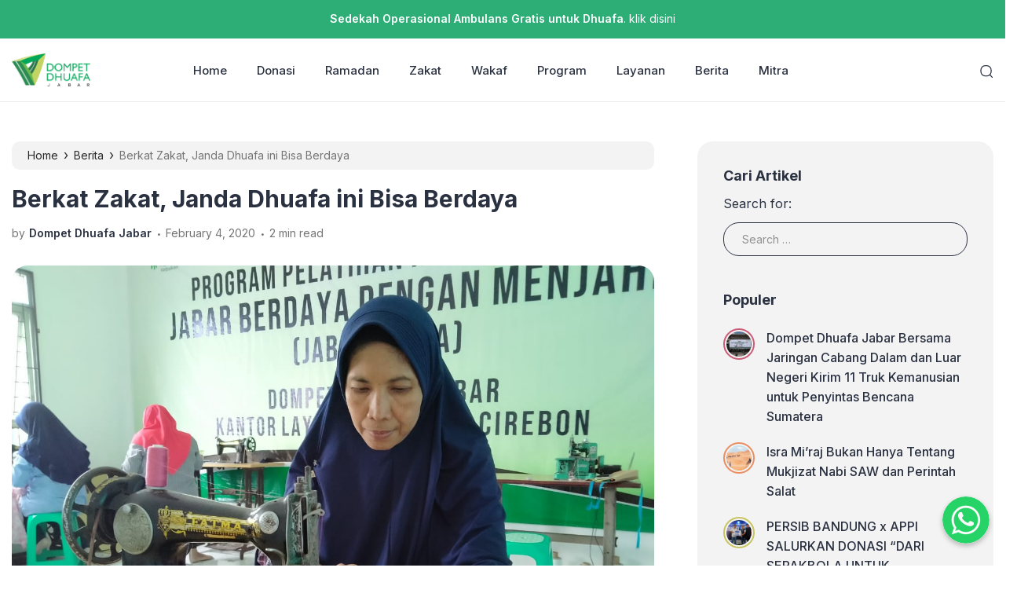

--- FILE ---
content_type: text/html; charset=UTF-8
request_url: https://ddjabar.org/2020/02/04/berkat-zakat-janda-dhuafa-ini-bisa-berdaya/
body_size: 29894
content:
<!doctype html>
<html lang="en-US">
<head>
	<meta charset="UTF-8">
    <meta name="viewport" content="width=device-width, initial-scale=1.0" />
    
        <meta name="theme-color" content="#2cae76" />
	<meta name="msapplication-navbutton-color" content="#2cae76">
	<meta name="apple-mobile-web-app-capable" content="yes">
	<meta name="apple-mobile-web-app-status-bar-style" content="#2cae76">

		<!-- connect to domain of font files -->
	<link rel="preconnect" href="https://fonts.gstatic.com" crossorigin>

	<!-- optionally increase loading priority -->
	<link rel="preload" as="style" href="https://fonts.googleapis.com/css2?family=Inter:wght@300;400;500;600;700&display=swap">

	<!-- async CSS -->
	<link rel="stylesheet" media="print" onload="this.onload=null;this.removeAttribute('media');" href="https://fonts.googleapis.com/css2?family=Inter:wght@300;400;500;600;700&display=swap">

	<!-- no-JS fallback -->
	<noscript>
	    <link rel="stylesheet" href="https://fonts.googleapis.com/css2?family=Inter:wght@300;400;500;600;700&display=swap">
	</noscript>

	<style type="text/css">
	
	
	.eipro-news .widget-area section.widget_eipro_popular_post_widget, .eipro-business .c-prefooter {
		background-image: url(https://ddjabar.org/wp-content/themes/eipro-master/assets/img/bg-footer-2.jpg) !important;
	}

	body .table-of-contents li::before {
		content: url(https://ddjabar.org/wp-content/themes/eipro-master/assets/icon/angle-small-right.png) !important;
	}
	html[data-applied-mode=dark] .table-of-contents li::before {
		content: url(https://ddjabar.org/wp-content/themes/eipro-master/assets/icon/angle-small-right-white.png) !important;
	}

	@media only screen and (min-width: 1171px) {
		.c-trending-wrap {
			background-image: url(https://ddjabar.org/wp-content/themes/eipro-master/assets/img/bg-footer-2.jpg) !important;
		}
	}

	
				
		@media only screen and (max-width: 428px) {

								}

		:root {
		--color-primary: #2cae76 !important;
		--color-secondary_bg: #ffc062 !important;
		--color-secondary_text: #04121f !important;
	}
	body .content-single blockquote p a, .wp-calendar-nav-prev a, .wp-calendar-table td a, .custom-widget section.widget ul li a:hover, footer .copyright a, .tab-bar .bar-active a span, body .widget h5 .lbl-popular a, .single-post .content-single p a, .table-of-contents li a:hover, .content-page p a, html[data-applied-mode=dark] body.single-post .content-single .table-of-contents li:hover a, html[data-applied-mode=dark] body.single-post .content-single .table-of-contents li:hover {
		color: #2cae76 !important;
	}
	body .content-single blockquote {
		border-color: #2cae76 !important;
	}
	body.single-post .content-single .comments-area li a.comment-reply-link, body.single-post .content-single .comments-area li a.comment-reply-link:focus {
		background-color: #2cae76;
	}
	body .show-comments, body form input[type="submit"], .dataTables_wrapper .dataTables_paginate .paginate_button.current, .dataTables_wrapper .dataTables_paginate .paginate_button.current:hover, .popup-mobilemenu-area .m-cta .c-btn, .popup-mobilemenu-area .m-cta .c-btn:hover, .popup-mobilemenu-area .m-cta .c-btn:focus, body form select[name="search_taxonomy"] {
		background-color: #2cae76 !important;
		border-color: #2cae76 !important;
	}

		.main-navigation .nav-right .c-btn, .main-navigation .nav-right .c-btn:hover, .main-navigation .nav-right .c-btn:focus {
		background-color: #2cae76 !important;
		color: #ffffff !important;
	}
	
	
	html[data-applied-mode=dark] .wp-calendar-table td a {
		background-color: #2cae76 !important;
	    color: #ffffff !important;
	    border-radius: 100% !important;
	}
	html[data-applied-mode=dark] .table-of-contents .toc-headline::before {
	    content: url(https://ddjabar.org/wp-content/themes/eipro-master/assets/icon/list-white-update.svg) !important;
	}
	.table-of-contents .toc-headline::before {
		content: url(https://ddjabar.org/wp-content/themes/eipro-master/assets/icon/list.svg) !important;
	}

	@media only screen and (max-width: 428px) {
				.eipro-news .hide-p-sidebar .content.c-fullwidth .c-logo a img, body.eipro-news .c-profile.sidebar .c-logo img, .eipro-business .hide-p-sidebar .content.c-fullwidth .c-logo a img, body.eipro-business .c-profile.sidebar .c-logo img {
			width: calc(180px / 2) !important;
			border-radius: 0;
		}
	}

</style>


	 	
	<meta name='robots' content='index, follow, max-image-preview:large, max-snippet:-1, max-video-preview:-1' />

	<!-- This site is optimized with the Yoast SEO plugin v26.6 - https://yoast.com/wordpress/plugins/seo/ -->
	<title>Berkat Zakat, Janda Dhuafa ini Bisa Berdaya - Dompet Dhuafa Jabar</title>
	<link rel="canonical" href="https://ddjabar.org/2020/02/04/berkat-zakat-janda-dhuafa-ini-bisa-berdaya/" />
	<meta property="og:locale" content="en_US" />
	<meta property="og:type" content="article" />
	<meta property="og:title" content="Berkat Zakat, Janda Dhuafa ini Bisa Berdaya - Dompet Dhuafa Jabar" />
	<meta property="og:description" content="Membesarkan anak seorang diri tanpa kehadiran suami bukanlah perkara mudah. Hal tersebut menjadi tantangan hidup tersendiri bagi seorang wanita. Tak jarang seorang ibu tega menelantarkan anaknya karena sudah tidak kuat dengan beban tersebut. Berbeda halnya dengan Endah (45 Tahun), warga Kelurahan Harjamukti, Kota Cirebon. Hidup selama 20 tahun tanpa suami dan membesarkan seorang anak, tidak [&hellip;]" />
	<meta property="og:url" content="https://ddjabar.org/2020/02/04/berkat-zakat-janda-dhuafa-ini-bisa-berdaya/" />
	<meta property="og:site_name" content="Dompet Dhuafa Jabar" />
	<meta property="article:publisher" content="https://www.facebook.com/ddjabar" />
	<meta property="article:published_time" content="2020-02-04T01:57:34+00:00" />
	<meta property="article:modified_time" content="2020-02-04T01:58:09+00:00" />
	<meta property="og:image" content="https://ddjabar.org/wp-content/uploads/2020/02/WhatsApp-Image-2020-02-01-at-13.24.38.jpeg" />
	<meta property="og:image:width" content="1280" />
	<meta property="og:image:height" content="960" />
	<meta property="og:image:type" content="image/jpeg" />
	<meta name="author" content="Dompet Dhuafa Jabar" />
	<meta name="twitter:card" content="summary_large_image" />
	<meta name="twitter:label1" content="Written by" />
	<meta name="twitter:data1" content="Dompet Dhuafa Jabar" />
	<meta name="twitter:label2" content="Est. reading time" />
	<meta name="twitter:data2" content="1 minute" />
	<script type="application/ld+json" class="yoast-schema-graph">{"@context":"https://schema.org","@graph":[{"@type":"Article","@id":"https://ddjabar.org/2020/02/04/berkat-zakat-janda-dhuafa-ini-bisa-berdaya/#article","isPartOf":{"@id":"https://ddjabar.org/2020/02/04/berkat-zakat-janda-dhuafa-ini-bisa-berdaya/"},"author":{"name":"Dompet Dhuafa Jabar","@id":"https://ddjabar.org/#/schema/person/f7bb942e3bb76867b7fbbcbff1e2193c"},"headline":"Berkat Zakat, Janda Dhuafa ini Bisa Berdaya","datePublished":"2020-02-04T01:57:34+00:00","dateModified":"2020-02-04T01:58:09+00:00","mainEntityOfPage":{"@id":"https://ddjabar.org/2020/02/04/berkat-zakat-janda-dhuafa-ini-bisa-berdaya/"},"wordCount":235,"publisher":{"@id":"https://ddjabar.org/#organization"},"image":{"@id":"https://ddjabar.org/2020/02/04/berkat-zakat-janda-dhuafa-ini-bisa-berdaya/#primaryimage"},"thumbnailUrl":"https://ddjabar.org/wp-content/uploads/2020/02/WhatsApp-Image-2020-02-01-at-13.24.38.jpeg","articleSection":["Berita","Feature","Kisah Penerima Manfaat"],"inLanguage":"en-US"},{"@type":"WebPage","@id":"https://ddjabar.org/2020/02/04/berkat-zakat-janda-dhuafa-ini-bisa-berdaya/","url":"https://ddjabar.org/2020/02/04/berkat-zakat-janda-dhuafa-ini-bisa-berdaya/","name":"Berkat Zakat, Janda Dhuafa ini Bisa Berdaya - Dompet Dhuafa Jabar","isPartOf":{"@id":"https://ddjabar.org/#website"},"primaryImageOfPage":{"@id":"https://ddjabar.org/2020/02/04/berkat-zakat-janda-dhuafa-ini-bisa-berdaya/#primaryimage"},"image":{"@id":"https://ddjabar.org/2020/02/04/berkat-zakat-janda-dhuafa-ini-bisa-berdaya/#primaryimage"},"thumbnailUrl":"https://ddjabar.org/wp-content/uploads/2020/02/WhatsApp-Image-2020-02-01-at-13.24.38.jpeg","datePublished":"2020-02-04T01:57:34+00:00","dateModified":"2020-02-04T01:58:09+00:00","breadcrumb":{"@id":"https://ddjabar.org/2020/02/04/berkat-zakat-janda-dhuafa-ini-bisa-berdaya/#breadcrumb"},"inLanguage":"en-US","potentialAction":[{"@type":"ReadAction","target":["https://ddjabar.org/2020/02/04/berkat-zakat-janda-dhuafa-ini-bisa-berdaya/"]}]},{"@type":"ImageObject","inLanguage":"en-US","@id":"https://ddjabar.org/2020/02/04/berkat-zakat-janda-dhuafa-ini-bisa-berdaya/#primaryimage","url":"https://ddjabar.org/wp-content/uploads/2020/02/WhatsApp-Image-2020-02-01-at-13.24.38.jpeg","contentUrl":"https://ddjabar.org/wp-content/uploads/2020/02/WhatsApp-Image-2020-02-01-at-13.24.38.jpeg","width":1280,"height":960},{"@type":"BreadcrumbList","@id":"https://ddjabar.org/2020/02/04/berkat-zakat-janda-dhuafa-ini-bisa-berdaya/#breadcrumb","itemListElement":[{"@type":"ListItem","position":1,"name":"Home","item":"https://ddjabar.org/"},{"@type":"ListItem","position":2,"name":"Kabar Kemanusiaan","item":"https://ddjabar.org/blog/"},{"@type":"ListItem","position":3,"name":"Berkat Zakat, Janda Dhuafa ini Bisa Berdaya"}]},{"@type":"WebSite","@id":"https://ddjabar.org/#website","url":"https://ddjabar.org/","name":"Dompet Dhuafa Jabar","description":"Lembaga Zakat, Sedekah, dan Wakaf Terpercaya","publisher":{"@id":"https://ddjabar.org/#organization"},"potentialAction":[{"@type":"SearchAction","target":{"@type":"EntryPoint","urlTemplate":"https://ddjabar.org/?s={search_term_string}"},"query-input":{"@type":"PropertyValueSpecification","valueRequired":true,"valueName":"search_term_string"}}],"inLanguage":"en-US"},{"@type":"Organization","@id":"https://ddjabar.org/#organization","name":"Dompet Dhuafa Jabar","url":"https://ddjabar.org/","logo":{"@type":"ImageObject","inLanguage":"en-US","@id":"https://ddjabar.org/#/schema/logo/image/","url":"https://ddjabar.org/wp-content/uploads/2019/09/logo-DD-Jabar-copy.png","contentUrl":"https://ddjabar.org/wp-content/uploads/2019/09/logo-DD-Jabar-copy.png","width":1641,"height":682,"caption":"Dompet Dhuafa Jabar"},"image":{"@id":"https://ddjabar.org/#/schema/logo/image/"},"sameAs":["https://www.facebook.com/ddjabar","https://www.instagram.com/ddjabar/"]},{"@type":"Person","@id":"https://ddjabar.org/#/schema/person/f7bb942e3bb76867b7fbbcbff1e2193c","name":"Dompet Dhuafa Jabar","image":{"@type":"ImageObject","inLanguage":"en-US","@id":"https://ddjabar.org/#/schema/person/image/","url":"https://secure.gravatar.com/avatar/dc44ba5014c1519c3e31a913e7001bab52fdaf764d485eea51e8dccf6a2c6d37?s=96&d=initials&r=g&initials=dd","contentUrl":"https://secure.gravatar.com/avatar/dc44ba5014c1519c3e31a913e7001bab52fdaf764d485eea51e8dccf6a2c6d37?s=96&d=initials&r=g&initials=dd","caption":"Dompet Dhuafa Jabar"},"url":"https://ddjabar.org/author/admin/"}]}</script>
	<!-- / Yoast SEO plugin. -->


<link rel='dns-prefetch' href='//code.jquery.com' />
<link rel='dns-prefetch' href='//cdn.jsdelivr.net' />
<link rel='dns-prefetch' href='//www.googletagmanager.com' />
<link rel="alternate" type="application/rss+xml" title="Dompet Dhuafa Jabar &raquo; Feed" href="https://ddjabar.org/feed/" />
<link rel="alternate" type="application/rss+xml" title="Dompet Dhuafa Jabar &raquo; Comments Feed" href="https://ddjabar.org/comments/feed/" />
<link rel="alternate" title="oEmbed (JSON)" type="application/json+oembed" href="https://ddjabar.org/wp-json/oembed/1.0/embed?url=https%3A%2F%2Fddjabar.org%2F2020%2F02%2F04%2Fberkat-zakat-janda-dhuafa-ini-bisa-berdaya%2F" />
<link rel="alternate" title="oEmbed (XML)" type="text/xml+oembed" href="https://ddjabar.org/wp-json/oembed/1.0/embed?url=https%3A%2F%2Fddjabar.org%2F2020%2F02%2F04%2Fberkat-zakat-janda-dhuafa-ini-bisa-berdaya%2F&#038;format=xml" />
<style id='wp-img-auto-sizes-contain-inline-css'>
img:is([sizes=auto i],[sizes^="auto," i]){contain-intrinsic-size:3000px 1500px}
/*# sourceURL=wp-img-auto-sizes-contain-inline-css */
</style>
<link rel='stylesheet' id='ctc-blocks-core-css' href='https://ddjabar.org/wp-content/plugins/copy-the-code/classes/blocks/assets/css/style.css?ver=4.0.4' media='all' />
<link rel='stylesheet' id='ctc-el-email-sample-css' href='https://ddjabar.org/wp-content/plugins/copy-the-code/classes/elementor/widgets/email-sample/style.css?ver=4.0.4' media='all' />
<link rel='stylesheet' id='ctc-blocks-css' href='https://ddjabar.org/wp-content/plugins/copy-the-code/classes/blocks/assets/css/style.css?ver=4.0.4' media='all' />
<link rel='stylesheet' id='ctc-el-email-address-css' href='https://ddjabar.org/wp-content/plugins/copy-the-code/classes/elementor/widgets/email-address/style.css?ver=4.0.4' media='all' />
<link rel='stylesheet' id='ctc-el-phone-number-css' href='https://ddjabar.org/wp-content/plugins/copy-the-code/classes/elementor/widgets/phone-number/style.css?ver=4.0.4' media='all' />
<link rel='stylesheet' id='ctc-el-copy-icon-css' href='https://ddjabar.org/wp-content/plugins/copy-the-code/classes/elementor/widgets/copy-icon/style.css?ver=4.0.4' media='all' />
<link rel='stylesheet' id='ctc-el-blockquote-css' href='https://ddjabar.org/wp-content/plugins/copy-the-code/classes/elementor/widgets/blockquote/style.css?ver=4.0.4' media='all' />
<link rel='stylesheet' id='ctc-el-code-snippet-css' href='https://ddjabar.org/wp-content/plugins/copy-the-code/classes/elementor/widgets/code-snippet/style.css?ver=4.0.4' media='all' />
<link rel='stylesheet' id='ctc-el-message-css' href='https://ddjabar.org/wp-content/plugins/copy-the-code/classes/elementor/widgets/message/style.css?ver=4.0.4' media='all' />
<link rel='stylesheet' id='ctc-el-wish-css' href='https://ddjabar.org/wp-content/plugins/copy-the-code/classes/elementor/widgets/wish/style.css?ver=4.0.4' media='all' />
<link rel='stylesheet' id='ctc-el-shayari-css' href='https://ddjabar.org/wp-content/plugins/copy-the-code/classes/elementor/widgets/shayari/style.css?ver=4.0.4' media='all' />
<link rel='stylesheet' id='ctc-el-sms-css' href='https://ddjabar.org/wp-content/plugins/copy-the-code/classes/elementor/widgets/sms/style.css?ver=4.0.4' media='all' />
<link rel='stylesheet' id='ctc-el-deal-css' href='https://ddjabar.org/wp-content/plugins/copy-the-code/classes/elementor/widgets/deal/style.css?ver=4.0.4' media='all' />
<link rel='stylesheet' id='ctc-el-coupon-css' href='https://ddjabar.org/wp-content/plugins/copy-the-code/classes/elementor/widgets/coupon/style.css?ver=4.0.4' media='all' />
<link rel='stylesheet' id='ctc-el-ai-prompt-generator-css' href='https://ddjabar.org/wp-content/plugins/copy-the-code/classes/elementor/widgets/ai-prompt-generator/style.css?ver=4.0.4' media='all' />
<link rel='stylesheet' id='ctc-el-table-css' href='https://ddjabar.org/wp-content/plugins/copy-the-code/classes/elementor/widgets/table/style.css?ver=4.0.4' media='all' />
<link rel='stylesheet' id='ctc-el-contact-information-css' href='https://ddjabar.org/wp-content/plugins/copy-the-code/classes/elementor/widgets/contact-information/style.css?ver=4.0.4' media='all' />
<style id='classic-theme-styles-inline-css'>
/*! This file is auto-generated */
.wp-block-button__link{color:#fff;background-color:#32373c;border-radius:9999px;box-shadow:none;text-decoration:none;padding:calc(.667em + 2px) calc(1.333em + 2px);font-size:1.125em}.wp-block-file__button{background:#32373c;color:#fff;text-decoration:none}
/*# sourceURL=/wp-includes/css/classic-themes.min.css */
</style>
<style id='ctc-term-title-style-inline-css'>
.ctc-block-controls-dropdown .components-base-control__field{margin:0 !important}

/*# sourceURL=https://ddjabar.org/wp-content/plugins/copy-the-code/classes/gutenberg/blocks/term-title/css/style.css */
</style>
<style id='ctc-copy-button-style-inline-css'>
.wp-block-ctc-copy-button{font-size:14px;line-height:normal;padding:8px 16px;border-width:1px;border-style:solid;border-color:inherit;border-radius:4px;cursor:pointer;display:inline-block}.ctc-copy-button-textarea{display:none !important}
/*# sourceURL=https://ddjabar.org/wp-content/plugins/copy-the-code/classes/gutenberg/blocks/copy-button/css/style.css */
</style>
<style id='ctc-copy-icon-style-inline-css'>
.wp-block-ctc-copy-icon .ctc-block-copy-icon{background:rgba(0,0,0,0);padding:0;margin:0;position:relative;cursor:pointer}.wp-block-ctc-copy-icon .ctc-block-copy-icon .check-icon{display:none}.wp-block-ctc-copy-icon .ctc-block-copy-icon svg{height:1em;width:1em}.wp-block-ctc-copy-icon .ctc-block-copy-icon::after{position:absolute;content:attr(aria-label);padding:.5em .75em;right:100%;color:#fff;background:#24292f;font-size:11px;border-radius:6px;line-height:1;right:100%;bottom:50%;margin-right:6px;-webkit-transform:translateY(50%);transform:translateY(50%)}.wp-block-ctc-copy-icon .ctc-block-copy-icon::before{content:"";top:50%;bottom:50%;left:-7px;margin-top:-6px;border:6px solid rgba(0,0,0,0);border-left-color:#24292f;position:absolute}.wp-block-ctc-copy-icon .ctc-block-copy-icon::after,.wp-block-ctc-copy-icon .ctc-block-copy-icon::before{opacity:0;visibility:hidden;-webkit-transition:opacity .2s ease-in-out,visibility .2s ease-in-out;transition:opacity .2s ease-in-out,visibility .2s ease-in-out}.wp-block-ctc-copy-icon .ctc-block-copy-icon.copied::after,.wp-block-ctc-copy-icon .ctc-block-copy-icon.copied::before{opacity:1;visibility:visible;-webkit-transition:opacity .2s ease-in-out,visibility .2s ease-in-out;transition:opacity .2s ease-in-out,visibility .2s ease-in-out}.wp-block-ctc-copy-icon .ctc-block-copy-icon.copied .check-icon{display:inline-block}.wp-block-ctc-copy-icon .ctc-block-copy-icon.copied .copy-icon{display:none !important}.ctc-copy-icon-textarea{display:none !important}
/*# sourceURL=https://ddjabar.org/wp-content/plugins/copy-the-code/classes/gutenberg/blocks/copy-icon/css/style.css */
</style>
<style id='ctc-social-share-style-inline-css'>
.wp-block-ctc-social-share{display:-webkit-box;display:-ms-flexbox;display:flex;-webkit-box-align:center;-ms-flex-align:center;align-items:center;gap:8px}.wp-block-ctc-social-share svg{height:16px;width:16px}.wp-block-ctc-social-share a{display:-webkit-inline-box;display:-ms-inline-flexbox;display:inline-flex}.wp-block-ctc-social-share a:focus{outline:none}
/*# sourceURL=https://ddjabar.org/wp-content/plugins/copy-the-code/classes/gutenberg/blocks/social-share/css/style.css */
</style>
<link rel='stylesheet' id='contact-form-7-css' href='https://ddjabar.org/wp-content/plugins/contact-form-7/includes/css/styles.css?ver=6.1.4' media='all' />
<link rel='stylesheet' id='ctc-copy-inline-css' href='https://ddjabar.org/wp-content/plugins/copy-the-code/assets/css/copy-inline.css?ver=4.0.4' media='all' />
<link rel='stylesheet' id='donasiaja-style-css' href='https://ddjabar.org/wp-content/plugins/donasiaja/assets/css/donasiaja-style.css?ver=2.2.5' media='all' />
<link rel='stylesheet' id='main-style-css' href='https://ddjabar.org/wp-content/plugins/eipro-addon/assets/css/style.min.css?ver=1768605789' media='all' />
<style id='dominant-color-styles-inline-css'>
img[data-dominant-color]:not(.has-transparency) { background-color: var(--dominant-color); }
/*# sourceURL=dominant-color-styles-inline-css */
</style>
<link rel='stylesheet' id='eipro-master-style-css' href='https://ddjabar.org/wp-content/themes/eipro-master/style.css?ver=1.2.6' media='all' />
<link rel='stylesheet' id='eipro-master-main-style-css' href='https://ddjabar.org/wp-content/themes/eipro-master/assets/css/style.min.css?ver=1768605789' media='all' />
<link rel='stylesheet' id='slick_style-css' href='//cdn.jsdelivr.net/npm/slick-carousel@1.8.1/slick/slick.css?ver=1.8.1' media='all' />
<link rel='stylesheet' id='eipro-business-main-style-css' href='https://ddjabar.org/wp-content/themes/eipro-master/assets/css/eipro-business-style.min.css?ver=1768605789' media='all' />
<script src="https://ddjabar.org/wp-content/plugins/copy-the-code/classes/gutenberg/blocks/copy-button/js/frontend.js?ver=1.0.0" id="ctc-copy-button-script-2-js"></script>
<script src="https://ddjabar.org/wp-content/plugins/copy-the-code/classes/gutenberg/blocks/copy-icon/js/frontend.js?ver=1.0.0" id="ctc-copy-icon-script-2-js"></script>

<!-- Google tag (gtag.js) snippet added by Site Kit -->
<!-- Google Analytics snippet added by Site Kit -->
<script src="https://www.googletagmanager.com/gtag/js?id=GT-KTPLVHX6" id="google_gtagjs-js" async></script>
<script id="google_gtagjs-js-after">
window.dataLayer = window.dataLayer || [];function gtag(){dataLayer.push(arguments);}
gtag("set","linker",{"domains":["ddjabar.org"]});
gtag("js", new Date());
gtag("set", "developer_id.dZTNiMT", true);
gtag("config", "GT-KTPLVHX6");
 window._googlesitekit = window._googlesitekit || {}; window._googlesitekit.throttledEvents = []; window._googlesitekit.gtagEvent = (name, data) => { var key = JSON.stringify( { name, data } ); if ( !! window._googlesitekit.throttledEvents[ key ] ) { return; } window._googlesitekit.throttledEvents[ key ] = true; setTimeout( () => { delete window._googlesitekit.throttledEvents[ key ]; }, 5 ); gtag( "event", name, { ...data, event_source: "site-kit" } ); }; 
//# sourceURL=google_gtagjs-js-after
</script>
<link rel="https://api.w.org/" href="https://ddjabar.org/wp-json/" /><link rel="alternate" title="JSON" type="application/json" href="https://ddjabar.org/wp-json/wp/v2/posts/3618" /><link rel="EditURI" type="application/rsd+xml" title="RSD" href="https://ddjabar.org/xmlrpc.php?rsd" />
<meta name="generator" content="WordPress 6.9" />
<link rel='shortlink' href='https://ddjabar.org/?p=3618' />
<script src="https://ddjabar.org/wp-content/plugins/donasiaja/assets/js/jquery.min.js?ver=2.2.5"></script><style>.donasiaja_search_box .control .btn-material{background: #10a605;}</style><meta name="generator" content="Site Kit by Google 1.161.0" /><!-- Meta Pixel Code -->
<script>
!function(f,b,e,v,n,t,s)
{if(f.fbq)return;n=f.fbq=function(){n.callMethod?
n.callMethod.apply(n,arguments):n.queue.push(arguments)};
if(!f._fbq)f._fbq=n;n.push=n;n.loaded=!0;n.version='2.0';
n.queue=[];t=b.createElement(e);t.async=!0;
t.src=v;s=b.getElementsByTagName(e)[0];
s.parentNode.insertBefore(t,s)}(window, document,'script',
'https://connect.facebook.net/en_US/fbevents.js');
fbq('init', '970000578446772');
fbq('track', 'PageView');
</script>
<noscript><img height="1" width="1" style="display:none"
src="https://www.facebook.com/tr?id=970000578446772&ev=PageView&noscript=1"
/></noscript>
<!-- End Meta Pixel Code -->


<!-- Meta Pixel Code -->
<script>
!function(f,b,e,v,n,t,s)
{if(f.fbq)return;n=f.fbq=function(){n.callMethod?
n.callMethod.apply(n,arguments):n.queue.push(arguments)};
if(!f._fbq)f._fbq=n;n.push=n;n.loaded=!0;n.version='2.0';
n.queue=[];t=b.createElement(e);t.async=!0;
t.src=v;s=b.getElementsByTagName(e)[0];
s.parentNode.insertBefore(t,s)}(window, document,'script',
'https://connect.facebook.net/en_US/fbevents.js');
fbq('init', '1003418241503526');
fbq('track', 'PageView');
</script>
<noscript><img height="1" width="1" style="display:none"
src="https://www.facebook.com/tr?id=1003418241503526&ev=PageView&noscript=1"
/></noscript>
<!-- End Meta Pixel Code -->


<!-- Meta Pixel Code -->
<script>
!function(f,b,e,v,n,t,s)
{if(f.fbq)return;n=f.fbq=function(){n.callMethod?
n.callMethod.apply(n,arguments):n.queue.push(arguments)};
if(!f._fbq)f._fbq=n;n.push=n;n.loaded=!0;n.version='2.0';
n.queue=[];t=b.createElement(e);t.async=!0;
t.src=v;s=b.getElementsByTagName(e)[0];
s.parentNode.insertBefore(t,s)}(window, document,'script',
'https://connect.facebook.net/en_US/fbevents.js');
fbq('init', '766746052923947');
fbq('track', 'PageView');
</script>
<noscript><img height="1" width="1" style="display:none"
src="https://www.facebook.com/tr?id=766746052923947&ev=PageView&noscript=1"
/></noscript>
<!-- End Meta Pixel Code -->


<!-- Google Tag Manager -->
<script>(function(w,d,s,l,i){w[l]=w[l]||[];w[l].push({'gtm.start':
new Date().getTime(),event:'gtm.js'});var f=d.getElementsByTagName(s)[0],
j=d.createElement(s),dl=l!='dataLayer'?'&l='+l:'';j.async=true;j.src=
'https://www.googletagmanager.com/gtm.js?id='+i+dl;f.parentNode.insertBefore(j,f);
})(window,document,'script','dataLayer','GTM-5WLM8F5B');</script>
<!-- End Google Tag Manager -->

<!-- Meta Pixel Code -->
<script>
!function(f,b,e,v,n,t,s)
{if(f.fbq)return;n=f.fbq=function(){n.callMethod?
n.callMethod.apply(n,arguments):n.queue.push(arguments)};
if(!f._fbq)f._fbq=n;n.push=n;n.loaded=!0;n.version='2.0';
n.queue=[];t=b.createElement(e);t.async=!0;
t.src=v;s=b.getElementsByTagName(e)[0];
s.parentNode.insertBefore(t,s)}(window, document,'script',
'https://connect.facebook.net/en_US/fbevents.js');
fbq('init', '766746052923947');
fbq('track', 'PageView');
</script>
<noscript><img height="1" width="1" style="display:none"
src="https://www.facebook.com/tr?id=766746052923947&ev=PageView&noscript=1"
/></noscript>
<!-- End Meta Pixel Code --><meta name="generator" content="Performance Lab 2.4.0; modules: images/dominant-color-images, images/fetchpriority, images/webp-support, images/webp-uploads">
<meta name="generator" content="Elementor 3.34.0; features: additional_custom_breakpoints; settings: css_print_method-external, google_font-enabled, font_display-auto">
			<style>
				.e-con.e-parent:nth-of-type(n+4):not(.e-lazyloaded):not(.e-no-lazyload),
				.e-con.e-parent:nth-of-type(n+4):not(.e-lazyloaded):not(.e-no-lazyload) * {
					background-image: none !important;
				}
				@media screen and (max-height: 1024px) {
					.e-con.e-parent:nth-of-type(n+3):not(.e-lazyloaded):not(.e-no-lazyload),
					.e-con.e-parent:nth-of-type(n+3):not(.e-lazyloaded):not(.e-no-lazyload) * {
						background-image: none !important;
					}
				}
				@media screen and (max-height: 640px) {
					.e-con.e-parent:nth-of-type(n+2):not(.e-lazyloaded):not(.e-no-lazyload),
					.e-con.e-parent:nth-of-type(n+2):not(.e-lazyloaded):not(.e-no-lazyload) * {
						background-image: none !important;
					}
				}
			</style>
			<link rel="icon" href="https://ddjabar.org/wp-content/uploads/2019/09/icon-Logo-75x75.png" sizes="32x32" />
<link rel="icon" href="https://ddjabar.org/wp-content/uploads/2019/09/icon-Logo.png" sizes="192x192" />
<link rel="apple-touch-icon" href="https://ddjabar.org/wp-content/uploads/2019/09/icon-Logo.png" />
<meta name="msapplication-TileImage" content="https://ddjabar.org/wp-content/uploads/2019/09/icon-Logo.png" />
</head>

<body class="wp-singular post-template-default single single-post postid-3618 single-format-standard wp-custom-logo wp-theme-eipro-master eio-default eipro-business elementor-default elementor-kit-3961">
<!-- Google Tag Manager (noscript) -->
<noscript><iframe src="https://www.googletagmanager.com/ns.html?id=GTM-5WLM8F5B"
height="0" width="0" style="display:none;visibility:hidden"></iframe></noscript>
<!-- End Google Tag Manager (noscript) -->
	
<div class="wrapper hide-p-sidebar">

	<div class="c-profile sidebar">
		<div class="container">
			<span class="c-close">
		       <span><?xml version="1.0" encoding="UTF-8"?>
<!-- Generator: Adobe Illustrator 25.0.0, SVG Export Plug-In . SVG Version: 6.00 Build 0)  -->
<svg xmlns="http://www.w3.org/2000/svg" xmlns:xlink="http://www.w3.org/1999/xlink" version="1.1" id="Capa_1" x="0px" y="0px" viewBox="0 0 512.021 512.021" style="enable-background:new 0 0 512.021 512.021;" xml:space="preserve" width="512" height="512">
<g>
	<path d="M301.258,256.01L502.645,54.645c12.501-12.501,12.501-32.769,0-45.269c-12.501-12.501-32.769-12.501-45.269,0l0,0   L256.01,210.762L54.645,9.376c-12.501-12.501-32.769-12.501-45.269,0s-12.501,32.769,0,45.269L210.762,256.01L9.376,457.376   c-12.501,12.501-12.501,32.769,0,45.269s32.769,12.501,45.269,0L256.01,301.258l201.365,201.387   c12.501,12.501,32.769,12.501,45.269,0c12.501-12.501,12.501-32.769,0-45.269L301.258,256.01z"/>
</g>















</svg>
</span>
		    </span>
		</div>

								<div class="c-logo">
					<a href="https://ddjabar.org/" class="logo-black"><img src="https://ddjabar.org/wp-content/uploads/2019/09/logo-DD-Jabar-copy.png" alt="Dompet Dhuafa Jabar" style="width: calc(200px / 2);height: auto;border-radius: 0;"></a><a href="https://ddjabar.org/" class="logo-white"><img src="https://ddjabar.org/wp-content/uploads/2019/09/logo-DD-Jabar-copy.png" alt="Dompet Dhuafa Jabar" style="width: calc(200px / 2);height: auto;border-radius: 0;"></a>				</div>
								<div class="container">
            	<ul id="menu-main-menu" class=""><li id="menu-item-6332" class="menu-item menu-item-type-post_type menu-item-object-page menu-item-home menu-item-6332"><a href="https://ddjabar.org/">Home</a></li>
<li id="menu-item-6861" class="menu-item menu-item-type-post_type menu-item-object-page menu-item-6861"><a href="https://ddjabar.org/donasi/">Donasi</a></li>
<li id="menu-item-9171" class="menu-item menu-item-type-post_type menu-item-object-page menu-item-9171"><a href="https://ddjabar.org/ramadan/">Ramadan</a></li>
<li id="menu-item-7223" class="menu-item menu-item-type-post_type menu-item-object-page menu-item-7223"><a href="https://ddjabar.org/zakat/">Zakat</a></li>
<li id="menu-item-8013" class="menu-item menu-item-type-post_type menu-item-object-page menu-item-8013"><a href="https://ddjabar.org/wakaf/">Wakaf</a></li>
<li id="menu-item-2575" class="menu-item menu-item-type-post_type menu-item-object-page menu-item-2575"><a href="https://ddjabar.org/program/">Program</a></li>
<li id="menu-item-8002" class="menu-item menu-item-type-post_type menu-item-object-page menu-item-8002"><a href="https://ddjabar.org/layanan/">Layanan</a></li>
<li id="menu-item-6860" class="menu-item menu-item-type-post_type menu-item-object-page current_page_parent menu-item-6860"><a href="https://ddjabar.org/blog/">Berita</a></li>
<li id="menu-item-7954" class="menu-item menu-item-type-post_type menu-item-object-page menu-item-7954"><a href="https://ddjabar.org/mitra-kami/">Mitra</a></li>
<li id="menu-item-7950" class="menu-item menu-item-type-post_type menu-item-object-page menu-item-7950"><a href="https://ddjabar.org/tentangkami/">Tentang Kami</a></li>
</ul>	            </div>
					</div>
	<div class="sidebar-overlay"></div>

	<div class="content c-fullwidth">

		
				<nav id="site-navigation" class="main-navigation">
			

<div class="top-bar">
    <div class="container">
        <a href="https://ddjabar.org/campaign/sedekahambulansgratis"><strong>Sedekah Operasional Ambulans Gratis untuk Dhuafa</strong>. klik disini</a>
    </div>
</div>
			<div class="container">
									<div class="c-logo">
						<a href="https://ddjabar.org/" class="logo-black"><img src="https://ddjabar.org/wp-content/uploads/2019/09/logo-DD-Jabar-copy.png" alt="Dompet Dhuafa Jabar" style="width: calc(200px / 2);height: auto;border-radius: 0;"></a><a href="https://ddjabar.org/" class="logo-white"><img src="https://ddjabar.org/wp-content/uploads/2019/09/logo-DD-Jabar-copy.png" alt="Dompet Dhuafa Jabar" style="width: calc(200px / 2);height: auto;border-radius: 0;"></a>					</div>
				
				
				<div class="nav-collapse">
											<div class="c-logo">
															<div class="menu-toggle">
					                <div class="bar1"></div>
					                <div class="bar2"></div>
					                <div class="bar3"></div>
					            </div>
					        							<a href="https://ddjabar.org/" class="logo-black"><img src="https://ddjabar.org/wp-content/uploads/2019/09/logo-DD-Jabar-copy.png" alt="Dompet Dhuafa Jabar" style="width: calc(200px / 2);height: auto;border-radius: 0;"></a><a href="https://ddjabar.org/" class="logo-white"><img src="https://ddjabar.org/wp-content/uploads/2019/09/logo-DD-Jabar-copy.png" alt="Dompet Dhuafa Jabar" style="width: calc(200px / 2);height: auto;border-radius: 0;"></a>						</div>
										
					<div class="nav-right">
	                	<span class="search pointer">
	                		<svg width="17" height="18" viewBox="0 0 17 18" fill="none" xmlns="http://www.w3.org/2000/svg">
<path d="M1.15533 10.2776L1.75692 10.1484L1.15533 10.2776ZM1.24024 5.80141L1.83651 5.95326L1.24024 5.80141ZM13.9324 6.04218L14.534 5.91305L13.9324 6.04218ZM13.8475 10.5183L14.4437 10.6701L13.8475 10.5183ZM9.66156 14.5484L9.53243 13.9468L9.66156 14.5484ZM5.18543 14.4635L5.03358 15.0597L5.18543 14.4635ZM5.42619 1.77132L5.29706 1.16972L5.42619 1.77132ZM9.90228 1.85622L10.0542 1.25996L9.90228 1.85622ZM15.1052 16.9008C15.3409 17.1456 15.7304 17.153 15.9752 16.9173C16.2201 16.6816 16.2274 16.2921 15.9918 16.0473L15.1052 16.9008ZM1.75692 10.1484C1.45947 8.76258 1.4867 7.32681 1.83651 5.95326L0.643974 5.64956C0.247314 7.2071 0.216428 8.83528 0.55373 10.4067L1.75692 10.1484ZM13.3308 6.17129C13.6283 7.5571 13.601 8.99293 13.2512 10.3665L14.4437 10.6701C14.8404 9.11265 14.8713 7.48449 14.534 5.91305L13.3308 6.17129ZM9.53243 13.9468C8.14667 14.2443 6.71082 14.217 5.33728 13.8672L5.03358 15.0597C6.59111 15.4564 8.21929 15.4873 9.7907 15.15L9.53243 13.9468ZM5.55532 2.37291C6.94112 2.07546 8.37695 2.1027 9.75049 2.45249L10.0542 1.25996C8.49666 0.863309 6.8685 0.832424 5.29706 1.16972L5.55532 2.37291ZM5.33728 13.8672C3.53446 13.4081 2.14735 11.9673 1.75692 10.1484L0.55373 10.4067C1.04225 12.6826 2.77784 14.4853 5.03358 15.0597L5.33728 13.8672ZM9.7907 15.15C12.0666 14.6615 13.8693 12.9259 14.4437 10.6701L13.2512 10.3665C12.7921 12.1693 11.3514 13.5564 9.53243 13.9468L9.7907 15.15ZM9.75049 2.45249C11.5533 2.91161 12.9404 4.35237 13.3308 6.17129L14.534 5.91305C14.0455 3.63715 12.3099 1.83443 10.0542 1.25996L9.75049 2.45249ZM5.29706 1.16972C3.02116 1.65823 1.21844 3.39383 0.643974 5.64956L1.83651 5.95326C2.29562 4.15045 3.73639 2.76333 5.55532 2.37291L5.29706 1.16972ZM12.1562 13.8377L15.1052 16.9008L15.9918 16.0473L13.0427 12.9841L12.1562 13.8377Z" fill="#2A3141"/>
</svg>
	                	</span>

	                	
	                		                </div>
					<div class="nav-left">
		                <div class="navwrap">
			                <ul id="menu-main-menu-1" class="nav"><li class="menu-item menu-item-type-post_type menu-item-object-page menu-item-home menu-item-6332"><a href="https://ddjabar.org/">Home</a></li>
<li class="menu-item menu-item-type-post_type menu-item-object-page menu-item-6861"><a href="https://ddjabar.org/donasi/">Donasi</a></li>
<li class="menu-item menu-item-type-post_type menu-item-object-page menu-item-9171"><a href="https://ddjabar.org/ramadan/">Ramadan</a></li>
<li class="menu-item menu-item-type-post_type menu-item-object-page menu-item-7223"><a href="https://ddjabar.org/zakat/">Zakat</a></li>
<li class="menu-item menu-item-type-post_type menu-item-object-page menu-item-8013"><a href="https://ddjabar.org/wakaf/">Wakaf</a></li>
<li class="menu-item menu-item-type-post_type menu-item-object-page menu-item-2575"><a href="https://ddjabar.org/program/">Program</a></li>
<li class="menu-item menu-item-type-post_type menu-item-object-page menu-item-8002"><a href="https://ddjabar.org/layanan/">Layanan</a></li>
<li class="menu-item menu-item-type-post_type menu-item-object-page current_page_parent menu-item-6860"><a href="https://ddjabar.org/blog/">Berita</a></li>
<li class="menu-item menu-item-type-post_type menu-item-object-page menu-item-7954"><a href="https://ddjabar.org/mitra-kami/">Mitra</a></li>
<li class="menu-item menu-item-type-post_type menu-item-object-page menu-item-7950"><a href="https://ddjabar.org/tentangkami/">Tentang Kami</a></li>
</ul>			            </div>
					</div>
				</div>
			</div>
		</nav>

		

	<div class="content-single">
		<div class="container">

			
			<div class="c-two-col">
				<div class="c-post-left">

					<div class="breadcrumbs" itemscope itemtype="http://schema.org/BreadcrumbList"><span itemprop="itemListElement" itemscope itemtype="http://schema.org/ListItem"><a class="breadcrumbs__link" href="https://ddjabar.org/" itemprop="item"><span itemprop="name">Home</span></a><meta itemprop="position" content="1" /></span><span class="breadcrumbs__separator"> › </span><span itemprop="itemListElement" itemscope itemtype="http://schema.org/ListItem"><a class="breadcrumbs__link" href="https://ddjabar.org/category/post-formats/" itemprop="item"><span itemprop="name">Berita</span></a><meta itemprop="position" content="2" /></span><span class="breadcrumbs__separator"> › </span><span class="breadcrumbs__current">Berkat Zakat, Janda Dhuafa ini Bisa Berdaya</span></div><!-- .breadcrumbs -->
					<h1 class="post-title">
			        Berkat Zakat, Janda Dhuafa ini Bisa Berdaya			    </h1>

			    
			  		<div class="post-meta">

				  							<span>
							by						</span>
						<span><a href="https://ddjabar.org/author/admin/"><span>Dompet Dhuafa Jabar</span></a></span>
						
						<span class="dot">.</span>
												<span>February 4, 2020</span>
						<span class="dot">.</span>
						<span>2 min read</span>
						
					</div>

			  	
										
										<figure class="post-image">
						<a itemprop="url" href="https://ddjabar.org/2020/02/04/berkat-zakat-janda-dhuafa-ini-bisa-berdaya/"><img src="https://ddjabar.org/wp-content/uploads/2020/02/WhatsApp-Image-2020-02-01-at-13.24.38.jpeg" alt="Berkat Zakat, Janda Dhuafa ini Bisa Berdaya" /></a>						<figcaption>
													</figcaption>
					</figure>
					
					
										

					<div class="desc">
					    
<p class="has-text-color has-very-dark-gray-color">Membesarkan anak seorang diri tanpa kehadiran suami bukanlah perkara mudah. Hal tersebut menjadi tantangan hidup tersendiri bagi seorang wanita. Tak jarang seorang ibu tega menelantarkan anaknya karena sudah tidak kuat dengan beban tersebut.</p>



<p class="has-text-color has-very-dark-gray-color">Berbeda halnya dengan Endah (45 Tahun), warga Kelurahan Harjamukti, Kota Cirebon. Hidup selama 20 tahun tanpa suami dan membesarkan seorang anak, tidak menyurutkan semangat ia untuk terus maju. Meskipun selama ini ia harus tinggal di rumah kakaknya dan segala kebutuhan hidup ditanggung oleh mereka, Endah bertekad untuk bisa mandiri tanpa terus bergantung pada orang lain.</p>



<figure class="wp-block-image"><img fetchpriority="high" decoding="async" width="1024" height="768" src="https://ddjabar.org/wp-content/uploads/2020/02/WhatsApp-Image-2020-02-01-at-13.24.38-1-1024x768.jpeg" alt="" class="wp-image-3619" srcset="https://ddjabar.org/wp-content/uploads/2020/02/WhatsApp-Image-2020-02-01-at-13.24.38-1-1024x768.jpeg 1024w, https://ddjabar.org/wp-content/uploads/2020/02/WhatsApp-Image-2020-02-01-at-13.24.38-1-300x225.jpeg 300w, https://ddjabar.org/wp-content/uploads/2020/02/WhatsApp-Image-2020-02-01-at-13.24.38-1-768x576.jpeg 768w, https://ddjabar.org/wp-content/uploads/2020/02/WhatsApp-Image-2020-02-01-at-13.24.38-1-750x563.jpeg 750w, https://ddjabar.org/wp-content/uploads/2020/02/WhatsApp-Image-2020-02-01-at-13.24.38-1-400x300.jpeg 400w, https://ddjabar.org/wp-content/uploads/2020/02/WhatsApp-Image-2020-02-01-at-13.24.38-1-250x188.jpeg 250w, https://ddjabar.org/wp-content/uploads/2020/02/WhatsApp-Image-2020-02-01-at-13.24.38-1-1150x863.jpeg 1150w, https://ddjabar.org/wp-content/uploads/2020/02/WhatsApp-Image-2020-02-01-at-13.24.38-1-600x450.jpeg 600w, https://ddjabar.org/wp-content/uploads/2020/02/WhatsApp-Image-2020-02-01-at-13.24.38-1.jpeg 1280w" sizes="(max-width: 1024px) 100vw, 1024px" /></figure>



<p class="has-text-color has-very-dark-gray-color">Endah adalah salah satu penerima manfaat program Jabar Bagja, atau Jabar Berdaya Dengan Menjahit batch 2 yang diinisiasi oleh Dompet Dhuafa Jabar Kantor Layanan Program Cirebon. Program ini adalah program pelatihan menjahit untuk janda dhuafa agar mereka lebih bisa mandiri walaupun tanpa kehadiran suami. Hingga saat ini, Endah bersama 9 peserta lainnya telah mengikuti 16 pertemuan pelatihan dari 24 pertemuan yang dijadwalkan.</p><div class="c-also-read c-default">Also Read: <a href="https://ddjabar.org/2025/11/17/penyerahan-donasi-wakaf-al-quran-melalui-kolaborasi-dompet-dhuafa-dengan-gramedia-x-al-qosbah/">Penyerahan Donasi Wakaf Al-Quran Melalui Kolaborasi Dompet Dhuafa dengan Gramedia x Al -Qosbah</a></div>



<p class="has-text-color has-very-dark-gray-color">“Sekarang saya sudah bisa menjahit rok, kemeja, gamis, dan pakaian anak dan saya juga sudah menerima order jahit dari tetangga,&#8221; ujar Endah saat ditemui disela-sela pelatihan di kantor Dompet Dhuafa Jabar Cirebon akhir Januari lalu.</p>



<p class="has-text-color has-very-dark-gray-color">&#8220;Alhamdulillah sekarang saya bisa memperoleh penghasilan dari hasil jahit saya dan bisa saya gunakan untuk kebutuhan hidup keluarga saya. Terima kasih kepada para donatur yang telah menyukseskan program Jabar Bagja dari Dompet Dhuafa Cirebon ini, semoga ke depan semakin banyak ibu kurang mampu yang diberdayakan melalui program ini,” ungkapnya.</p><div class="c-also-read c-default">Also Read: <a href="https://ddjabar.org/2025/10/20/serunya-belajar-sains-dompet-dhuafa-jabar-menggelar-science-sharing-show-di-sd-alfa-centauri-menghadirkan-pertunjukan-sains-yang-seru-interaktif-dan-menyenangkan-untuk-para-siswa/">Serunya Belajar Sains! Dompet Dhuafa Jabar Gelar Science Sharing Show di SD Alfa Centauri, Menghadirkan Pertunjukan Sains yang Seru, Interaktif, dan Menyenangkan untuk Siswa.</a></div>
</p>					</div>

					
					<div class="social-media" id="share-post">
	
		
	  <p>
  	Share this:  </p>
    <a class="fb" rel="nofollow noopener" target="_blank" href="https://www.facebook.com/sharer.php?u=https://ddjabar.org/2020/02/04/berkat-zakat-janda-dhuafa-ini-bisa-berdaya/" aria-label="link">
    <?xml version="1.0" encoding="UTF-8"?>
<!-- Generator: Adobe Illustrator 26.0.1, SVG Export Plug-In . SVG Version: 6.00 Build 0)  -->
<svg xmlns="http://www.w3.org/2000/svg" xmlns:xlink="http://www.w3.org/1999/xlink" version="1.1" id="Capa_1" x="0px" y="0px" viewBox="0 0 24 24" style="enable-background:new 0 0 24 24;" xml:space="preserve" width="512" height="512">
<g>
	<path d="M24,12.073c0,5.989-4.394,10.954-10.13,11.855v-8.363h2.789l0.531-3.46H13.87V9.86c0-0.947,0.464-1.869,1.95-1.869h1.509   V5.045c0,0-1.37-0.234-2.679-0.234c-2.734,0-4.52,1.657-4.52,4.656v2.637H7.091v3.46h3.039v8.363C4.395,23.025,0,18.061,0,12.073   c0-6.627,5.373-12,12-12S24,5.445,24,12.073z"/>
</g>















</svg>
    <span class="socmed-title">Facebook</span>
  </a>
	  <a class="wa" rel="nofollow noopener" target="_blank" href="https://wa.me/?text=Berkat Zakat, Janda Dhuafa ini Bisa Berdaya%0Ahttps://ddjabar.org/2020/02/04/berkat-zakat-janda-dhuafa-ini-bisa-berdaya/" aria-label="link">
    <?xml version="1.0" encoding="UTF-8"?>
<!-- Generator: Adobe Illustrator 26.0.1, SVG Export Plug-In . SVG Version: 6.00 Build 0)  -->
<svg xmlns="http://www.w3.org/2000/svg" xmlns:xlink="http://www.w3.org/1999/xlink" version="1.1" id="Capa_1" x="0px" y="0px" viewBox="0 0 24 24" style="enable-background:new 0 0 24 24;" xml:space="preserve" width="512" height="512">
<g id="WA_Logo">
	<g>
		<path style="fill-rule:evenodd;clip-rule:evenodd;" d="M20.463,3.488C18.217,1.24,15.231,0.001,12.05,0    C5.495,0,0.16,5.334,0.157,11.892c-0.001,2.096,0.547,4.142,1.588,5.946L0.057,24l6.304-1.654    c1.737,0.948,3.693,1.447,5.683,1.448h0.005c6.554,0,11.89-5.335,11.893-11.893C23.944,8.724,22.708,5.735,20.463,3.488z     M12.05,21.785h-0.004c-1.774,0-3.513-0.477-5.031-1.378l-0.361-0.214l-3.741,0.981l0.999-3.648l-0.235-0.374    c-0.99-1.574-1.512-3.393-1.511-5.26c0.002-5.45,4.437-9.884,9.889-9.884c2.64,0,5.122,1.03,6.988,2.898    c1.866,1.869,2.893,4.352,2.892,6.993C21.932,17.351,17.498,21.785,12.05,21.785z M17.472,14.382    c-0.297-0.149-1.758-0.868-2.031-0.967c-0.272-0.099-0.47-0.149-0.669,0.148s-0.767,0.967-0.941,1.166    c-0.173,0.198-0.347,0.223-0.644,0.074c-0.297-0.149-1.255-0.462-2.39-1.475c-0.883-0.788-1.48-1.761-1.653-2.059    s-0.018-0.458,0.13-0.606c0.134-0.133,0.297-0.347,0.446-0.521C9.87,9.97,9.919,9.846,10.019,9.647    c0.099-0.198,0.05-0.372-0.025-0.521C9.919,8.978,9.325,7.515,9.078,6.92c-0.241-0.58-0.486-0.501-0.669-0.51    C8.236,6.401,8.038,6.4,7.839,6.4c-0.198,0-0.52,0.074-0.792,0.372c-0.272,0.298-1.04,1.017-1.04,2.479    c0,1.463,1.065,2.876,1.213,3.074c0.148,0.198,2.095,3.2,5.076,4.487c0.709,0.306,1.263,0.489,1.694,0.626    c0.712,0.226,1.36,0.194,1.872,0.118c0.571-0.085,1.758-0.719,2.006-1.413c0.248-0.694,0.248-1.29,0.173-1.413    C17.967,14.605,17.769,14.531,17.472,14.382z"/>
	</g>
</g>















</svg>
    <span class="socmed-title">WhatsApp</span>
  </a>
	  <a class="tw" rel="nofollow noopener" target="_blank" href="https://twitter.com/share?text=Berkat Zakat, Janda Dhuafa ini Bisa Berdaya&amp;url=https://ddjabar.org/2020/02/04/berkat-zakat-janda-dhuafa-ini-bisa-berdaya/" aria-label="link">
    <?xml version="1.0" encoding="UTF-8"?>
<!-- Generator: Adobe Illustrator 26.0.1, SVG Export Plug-In . SVG Version: 6.00 Build 0)  -->
<svg xmlns="http://www.w3.org/2000/svg" xmlns:xlink="http://www.w3.org/1999/xlink" version="1.1" id="Capa_1" x="0px" y="0px" viewBox="0 0 24 24" style="enable-background:new 0 0 24 24;" xml:space="preserve" width="512" height="512">
<path id="Logo_00000038394049246713568260000012923108920998390947_" d="M21.543,7.104c0.014,0.211,0.014,0.423,0.014,0.636  c0,6.507-4.954,14.01-14.01,14.01v-0.004C4.872,21.75,2.252,20.984,0,19.539c0.389,0.047,0.78,0.07,1.172,0.071  c2.218,0.002,4.372-0.742,6.115-2.112c-2.107-0.04-3.955-1.414-4.6-3.42c0.738,0.142,1.498,0.113,2.223-0.084  c-2.298-0.464-3.95-2.483-3.95-4.827c0-0.021,0-0.042,0-0.062c0.685,0.382,1.451,0.593,2.235,0.616  C1.031,8.276,0.363,5.398,1.67,3.148c2.5,3.076,6.189,4.946,10.148,5.145c-0.397-1.71,0.146-3.502,1.424-4.705  c1.983-1.865,5.102-1.769,6.967,0.214c1.103-0.217,2.16-0.622,3.127-1.195c-0.368,1.14-1.137,2.108-2.165,2.724  C22.148,5.214,23.101,4.953,24,4.555C23.339,5.544,22.507,6.407,21.543,7.104z"/>















</svg>
    <span class="socmed-title">Twitter</span>
  </a>
    <a class="em" rel="nofollow noopener" target="_blank" href="mailto:?subject=Berkat Zakat, Janda Dhuafa ini Bisa Berdaya&amp;body=https://ddjabar.org/2020/02/04/berkat-zakat-janda-dhuafa-ini-bisa-berdaya/" aria-label="link">
    <?xml version="1.0" encoding="UTF-8"?>
<svg xmlns="http://www.w3.org/2000/svg" id="Outline" viewBox="0 0 24 24" width="512" height="512"><path d="M19,1H5A5.006,5.006,0,0,0,0,6V18a5.006,5.006,0,0,0,5,5H19a5.006,5.006,0,0,0,5-5V6A5.006,5.006,0,0,0,19,1ZM5,3H19a3,3,0,0,1,2.78,1.887l-7.658,7.659a3.007,3.007,0,0,1-4.244,0L2.22,4.887A3,3,0,0,1,5,3ZM19,21H5a3,3,0,0,1-3-3V7.5L8.464,13.96a5.007,5.007,0,0,0,7.072,0L22,7.5V18A3,3,0,0,1,19,21Z"/></svg>
    <span class="socmed-title">Email</span>
  </a>
    <a class="tl" rel="nofollow noopener" target="_blank" href="https://t.me/share/url?url=https://ddjabar.org/2020/02/04/berkat-zakat-janda-dhuafa-ini-bisa-berdaya/&amp;text=Berkat Zakat, Janda Dhuafa ini Bisa Berdaya" aria-label="link">
    <?xml version="1.0" encoding="UTF-8"?>
<!-- Generator: Adobe Illustrator 26.0.1, SVG Export Plug-In . SVG Version: 6.00 Build 0)  -->
<svg xmlns="http://www.w3.org/2000/svg" xmlns:xlink="http://www.w3.org/1999/xlink" version="1.1" id="Capa_1" x="0px" y="0px" viewBox="0 0 24 24" style="enable-background:new 0 0 24 24;" xml:space="preserve" width="512" height="512">
<g id="Artboard">
	<path style="fill-rule:evenodd;clip-rule:evenodd;" d="M12,0C5.373,0,0,5.373,0,12s5.373,12,12,12s12-5.373,12-12S18.627,0,12,0z    M17.562,8.161c-0.18,1.897-0.962,6.502-1.359,8.627c-0.168,0.9-0.5,1.201-0.82,1.23c-0.697,0.064-1.226-0.461-1.901-0.903   c-1.056-0.692-1.653-1.123-2.678-1.799c-1.185-0.781-0.417-1.21,0.258-1.911c0.177-0.184,3.247-2.977,3.307-3.23   c0.007-0.032,0.015-0.15-0.056-0.212s-0.174-0.041-0.248-0.024c-0.106,0.024-1.793,1.139-5.062,3.345   c-0.479,0.329-0.913,0.489-1.302,0.481c-0.428-0.009-1.252-0.242-1.865-0.442c-0.751-0.244-1.349-0.374-1.297-0.788   c0.027-0.216,0.324-0.437,0.892-0.663c3.498-1.524,5.831-2.529,6.998-3.015c3.333-1.386,4.025-1.627,4.477-1.635   C17.472,7.214,17.608,7.681,17.562,8.161z"/>
</g>















</svg>
    <span class="socmed-title">Telegram</span>
  </a>
    <a class="ln" rel="nofollow noopener" target="_blank" href="http://www.linkedin.com/shareArticle?mini=true&amp;url=https://ddjabar.org/2020/02/04/berkat-zakat-janda-dhuafa-ini-bisa-berdaya/&amp;title=Berkat Zakat, Janda Dhuafa ini Bisa Berdaya" aria-label="link">
    <?xml version="1.0" encoding="UTF-8"?>
<!-- Generator: Adobe Illustrator 26.0.1, SVG Export Plug-In . SVG Version: 6.00 Build 0)  -->
<svg xmlns="http://www.w3.org/2000/svg" xmlns:xlink="http://www.w3.org/1999/xlink" version="1.1" id="Capa_1" x="0px" y="0px" viewBox="0 0 24 24" style="enable-background:new 0 0 24 24;" xml:space="preserve" width="512" height="512">
<g>
	<path id="Path_2525" d="M23.002,21.584h0.227l-0.435-0.658l0,0c0.266,0,0.407-0.169,0.409-0.376c0-0.008,0-0.017-0.001-0.025   c0-0.282-0.17-0.417-0.519-0.417h-0.564v1.476h0.212v-0.643h0.261L23.002,21.584z M22.577,20.774h-0.246v-0.499h0.312   c0.161,0,0.345,0.026,0.345,0.237c0,0.242-0.186,0.262-0.412,0.262"/>
	<path id="Path_2520" d="M17.291,19.073h-3.007v-4.709c0-1.123-0.02-2.568-1.564-2.568c-1.566,0-1.806,1.223-1.806,2.487v4.79H7.908   V9.389h2.887v1.323h0.04c0.589-1.006,1.683-1.607,2.848-1.564c3.048,0,3.609,2.005,3.609,4.612L17.291,19.073z M4.515,8.065   c-0.964,0-1.745-0.781-1.745-1.745c0-0.964,0.781-1.745,1.745-1.745c0.964,0,1.745,0.781,1.745,1.745   C6.26,7.284,5.479,8.065,4.515,8.065L4.515,8.065 M6.018,19.073h-3.01V9.389h3.01V19.073z M18.79,1.783H1.497   C0.68,1.774,0.01,2.429,0,3.246V20.61c0.01,0.818,0.68,1.473,1.497,1.464H18.79c0.819,0.01,1.492-0.645,1.503-1.464V3.245   c-0.012-0.819-0.685-1.474-1.503-1.463"/>
	<path id="Path_2526" d="M22.603,19.451c-0.764,0.007-1.378,0.633-1.37,1.397c0.007,0.764,0.633,1.378,1.397,1.37   c0.764-0.007,1.378-0.633,1.37-1.397c-0.007-0.754-0.617-1.363-1.37-1.37H22.603 M22.635,22.059   c-0.67,0.011-1.254-0.522-1.265-1.192c-0.011-0.67,0.523-1.222,1.193-1.233c0.67-0.011,1.222,0.523,1.233,1.193   c0,0.007,0,0.013,0,0.02C23.81,21.502,23.29,22.045,22.635,22.059h-0.031"/>
</g>















</svg>
    <span class="socmed-title">LinkedIn</span>
  </a>
    <a class="pn" rel="nofollow noopener" target="_blank" href="http://pinterest.com/pin/create/button/?url=https://ddjabar.org/2020/02/04/berkat-zakat-janda-dhuafa-ini-bisa-berdaya/&media=https://ddjabar.org/wp-content/uploads/2020/02/WhatsApp-Image-2020-02-01-at-13.24.38.jpeg&description=Berkat Zakat, Janda Dhuafa ini Bisa Berdaya" aria-label="link">
    <?xml version="1.0" encoding="UTF-8"?>
<!-- Generator: Adobe Illustrator 26.0.1, SVG Export Plug-In . SVG Version: 6.00 Build 0)  -->
<svg xmlns="http://www.w3.org/2000/svg" xmlns:xlink="http://www.w3.org/1999/xlink" version="1.1" id="Capa_1" x="0px" y="0px" viewBox="0 0 24 24" style="enable-background:new 0 0 24 24;" xml:space="preserve" width="512" height="512">
<g>
	<path d="M12.01,0C5.388,0,0.02,5.368,0.02,11.99c0,5.082,3.158,9.424,7.618,11.171c-0.109-0.947-0.197-2.408,0.039-3.444   c0.217-0.938,1.401-5.961,1.401-5.961s-0.355-0.72-0.355-1.776c0-1.668,0.967-2.911,2.171-2.911c1.026,0,1.52,0.77,1.52,1.688   c0,1.026-0.651,2.566-0.997,3.997c-0.286,1.194,0.602,2.171,1.776,2.171c2.132,0,3.77-2.25,3.77-5.487   c0-2.872-2.062-4.875-5.013-4.875c-3.414,0-5.418,2.556-5.418,5.201c0,1.026,0.395,2.132,0.888,2.734   C7.52,14.615,7.53,14.724,7.5,14.842c-0.089,0.375-0.296,1.194-0.336,1.362c-0.049,0.217-0.178,0.266-0.405,0.158   c-1.5-0.701-2.438-2.882-2.438-4.648c0-3.78,2.743-7.253,7.924-7.253c4.155,0,7.391,2.961,7.391,6.928   c0,4.135-2.605,7.461-6.217,7.461c-1.214,0-2.359-0.632-2.743-1.382c0,0-0.602,2.289-0.75,2.852   c-0.266,1.046-0.997,2.349-1.49,3.148C9.562,23.812,10.747,24,11.99,24c6.622,0,11.99-5.368,11.99-11.99C24,5.368,18.632,0,12.01,0   z"/>
</g>















</svg>
    <span class="socmed-title">Pinterest</span>
  </a>
  	
</div>
		      
          <div class="about-author">
	<div class="c-profile">
		<a href="https://ddjabar.org/author/admin/">
            <img alt='' src='https://secure.gravatar.com/avatar/dc44ba5014c1519c3e31a913e7001bab52fdaf764d485eea51e8dccf6a2c6d37?s=96&#038;d=initials&#038;r=g&#038;initials=DJ' srcset='https://secure.gravatar.com/avatar/dc44ba5014c1519c3e31a913e7001bab52fdaf764d485eea51e8dccf6a2c6d37?s=192&#038;d=initials&#038;r=g&#038;initials=DJ 2x' class='avatar avatar-96 photo' height='96' width='96' decoding='async'/>            <span class="aut-title">Dompet Dhuafa Jabar</span>
        </a>
	</div>
	<div class="">
		<div class="c-name">
			<a href="https://ddjabar.org/author/admin/">
				Dompet Dhuafa Jabar				
			</a>
		</div>
			</div>
</div>

					
					
<div class="related-post">
<div class="sec-title">You might also like</div>

<div class="c-row">

    
        <article class="post-9150 post type-post status-publish format-standard has-post-thumbnail hentry category-post-formats tag-alqosbah tag-dompet-dhuafa tag-donasi-quran tag-gramedia tag-gramedia-bandung tag-lomba-happy-coloring-family-gramedia tag-penyerahan-donasi tag-wakaf-quran">
            <figure class="post-image">
                <a itemprop="url" href="https://ddjabar.org/2025/11/17/penyerahan-donasi-wakaf-al-quran-melalui-kolaborasi-dompet-dhuafa-dengan-gramedia-x-al-qosbah/"><img src="https://ddjabar.org/wp-content/uploads/2025/11/WhatsApp-Image-2025-11-17-at-15.40.25-3.webp" alt="Penyerahan Donasi Wakaf Al-Quran Melalui Kolaborasi Dompet Dhuafa dengan Gramedia x Al -Qosbah" /></a>            </figure>
            <div class="post-content">
                <h2 class="post-title">
                    <a href="https://ddjabar.org/2025/11/17/penyerahan-donasi-wakaf-al-quran-melalui-kolaborasi-dompet-dhuafa-dengan-gramedia-x-al-qosbah/">Penyerahan Donasi Wakaf Al-Quran Melalui Kolaborasi Dompet Dhuafa dengan Gramedia x Al -Qosbah</a>
                </h2>
            </div>
        </article>

        
        <article class="post-9027 post type-post status-publish format-standard has-post-thumbnail hentry category-post-formats category-event tag-dompet-dhuafa-jabar tag-eksperimen-sains tag-event-sekolah-dasar tag-festival-sains tag-pertunjukan-sains tag-sains tag-sains-show tag-science-sharing-show tag-sekolah-dasar">
            <figure class="post-image">
                <a itemprop="url" href="https://ddjabar.org/2025/10/20/serunya-belajar-sains-dompet-dhuafa-jabar-menggelar-science-sharing-show-di-sd-alfa-centauri-menghadirkan-pertunjukan-sains-yang-seru-interaktif-dan-menyenangkan-untuk-para-siswa/"><img src="https://ddjabar.org/wp-content/uploads/2025/10/WhatsApp-Image-2025-10-20-at-10.20.53.webp" alt="Serunya Belajar Sains! Dompet Dhuafa Jabar Gelar Science Sharing Show di SD Alfa Centauri, Menghadirkan Pertunjukan Sains yang Seru, Interaktif, dan Menyenangkan untuk Siswa." /></a>            </figure>
            <div class="post-content">
                <h2 class="post-title">
                    <a href="https://ddjabar.org/2025/10/20/serunya-belajar-sains-dompet-dhuafa-jabar-menggelar-science-sharing-show-di-sd-alfa-centauri-menghadirkan-pertunjukan-sains-yang-seru-interaktif-dan-menyenangkan-untuk-para-siswa/">Serunya Belajar Sains! Dompet Dhuafa Jabar Gelar Science Sharing Show di SD Alfa Centauri, Menghadirkan Pertunjukan Sains yang Seru, Interaktif, dan Menyenangkan untuk Siswa.</a>
                </h2>
            </div>
        </article>

        
        <article class="post-8904 post type-post status-publish format-standard has-post-thumbnail hentry category-post-formats category-event category-program tag-bina-takwa-disabilitas-tuli tag-disabilitas-tuli tag-dompet-dhuafa-jabar tag-dompetdhuafajabar tag-kajian-tuli tag-sahabat-tuli tag-tuli">
            <figure class="post-image">
                <a itemprop="url" href="https://ddjabar.org/2025/10/02/dompet-dhuafa-jabar-madrasah-assabikunal-awallun-kolaborasi-gelar-kajian-bina-takwa-sahabat-tuli-di-kota-tasikmalaya/"><img src="https://ddjabar.org/wp-content/uploads/2025/10/IMG_7284-scaled.webp" alt="Dompet Dhuafa Jabar-Madrasah Assabikunal Awallun Kolaborasi Gelar Kajian Bina Takwa Sahabat Tuli di Kota Tasikmalaya" /></a>            </figure>
            <div class="post-content">
                <h2 class="post-title">
                    <a href="https://ddjabar.org/2025/10/02/dompet-dhuafa-jabar-madrasah-assabikunal-awallun-kolaborasi-gelar-kajian-bina-takwa-sahabat-tuli-di-kota-tasikmalaya/">Dompet Dhuafa Jabar-Madrasah Assabikunal Awallun Kolaborasi Gelar Kajian Bina Takwa Sahabat Tuli di Kota Tasikmalaya</a>
                </h2>
            </div>
        </article>

        
        <article class="post-8403 post type-post status-publish format-standard has-post-thumbnail hentry category-post-formats category-program tag-dompet-dhuafajabar tag-institut-kemandirian tag-menjahit tag-pelatihan-menjahit">
            <figure class="post-image">
                <a itemprop="url" href="https://ddjabar.org/2025/08/22/berkolaborasi-dengan-institut-kemandirian-dompet-dhuafa-jabar-gelar-pelatihan-menjahit-batch-2-di-cirebon/"><img src="https://ddjabar.org/wp-content/uploads/2025/08/DSC_2775-scaled.webp" alt="Berkolaborasi dengan Institut Kemandirian, Dompet Dhuafa Jabar Gelar Pelatihan Menjahit Batch 2 di Cirebon" /></a>            </figure>
            <div class="post-content">
                <h2 class="post-title">
                    <a href="https://ddjabar.org/2025/08/22/berkolaborasi-dengan-institut-kemandirian-dompet-dhuafa-jabar-gelar-pelatihan-menjahit-batch-2-di-cirebon/">Berkolaborasi dengan Institut Kemandirian, Dompet Dhuafa Jabar Gelar Pelatihan Menjahit Batch 2 di Cirebon</a>
                </h2>
            </div>
        </article>

        
        <article class="post-8233 post type-post status-publish format-standard has-post-thumbnail hentry category-post-formats category-kemanusiaan">
            <figure class="post-image">
                <a itemprop="url" href="https://ddjabar.org/2025/06/29/dompet-dhuafa-jabar-salurkan-bantuan-kemanusiaan-berupa-makanan-bergizi-kepada-saudara-saudara-kita-di-jalur-gaza/"><img src="https://ddjabar.org/wp-content/uploads/2025/06/Untitled-design.png" alt="Dompet Dhuafa Jabar Salurkan Bantuan Kemanusiaan Berupa Makanan Bergizi Kepada Saudara-Saudara Kita di Jalur Gaza" /></a>            </figure>
            <div class="post-content">
                <h2 class="post-title">
                    <a href="https://ddjabar.org/2025/06/29/dompet-dhuafa-jabar-salurkan-bantuan-kemanusiaan-berupa-makanan-bergizi-kepada-saudara-saudara-kita-di-jalur-gaza/">Dompet Dhuafa Jabar Salurkan Bantuan Kemanusiaan Berupa Makanan Bergizi Kepada Saudara-Saudara Kita di Jalur Gaza</a>
                </h2>
            </div>
        </article>

        
        <article class="post-8004 post type-post status-publish format-standard has-post-thumbnail hentry category-award category-post-formats">
            <figure class="post-image">
                <a itemprop="url" href="https://ddjabar.org/2025/06/21/dompet-dhuafa-raih-penghargaan-indonesia-most-excellent-award-2025/"><img src="https://ddjabar.org/wp-content/uploads/2025/06/WhatsApp-Image-2025-06-21-at-16.42.22-scaled.webp" alt="Dompet Dhuafa Raih Penghargaan Indonesia Most Excellent Award 2025, Penghargaan untuk Kategori &#8220;Outstanding Zakat Fundraising in Innovative Social Programs of The Year 2025&#8221;" /></a>            </figure>
            <div class="post-content">
                <h2 class="post-title">
                    <a href="https://ddjabar.org/2025/06/21/dompet-dhuafa-raih-penghargaan-indonesia-most-excellent-award-2025/">Dompet Dhuafa Raih Penghargaan Indonesia Most Excellent Award 2025, Penghargaan untuk Kategori &#8220;Outstanding Zakat Fundraising in Innovative Social Programs of The Year 2025&#8221;</a>
                </h2>
            </div>
        </article>

        
</div>
</div>


      	</div>

      	        <div class="right-sidebar">
            
<aside id="secondary" class="widget-area c-sticky-on">
	<section id="search-2" class="widget widget_search"><h2 class="widget-title">Cari Artikel</h2><form role="search" method="get" class="search-form" action="https://ddjabar.org/">
				<label>
					<span class="screen-reader-text">Search for:</span>
					<input type="search" class="search-field" placeholder="Search &hellip;" value="" name="s" />
				</label>
				<input type="submit" class="search-submit" value="Search" />
			</form></section><section id="eipro_popular_post_widget-2" class="widget widget_eipro_popular_post_widget"><h2 class="widget-title">Populer</h2>
	<div class="widget post">
	    <ul>
	        <li><a href="https://ddjabar.org/2025/12/24/dompet-dhuafa-jabar-bersama-jaringan-cabang-dalam-dan-luar-negeri-kirim-11-truk-kemanusian-untuk-penyintas-bencana-sumatera/"><img src="https://ddjabar.org/wp-content/uploads/2025/12/WhatsApp-Image-2025-12-24-at-11.18.49.webp" alt="Dompet Dhuafa Jabar Bersama Jaringan Cabang Dalam dan Luar Negeri Kirim 11 Truk Kemanusian untuk Penyintas Bencana Sumatera" style="border-color:#CB5D79 !important" /></a><a href="https://ddjabar.org/2025/12/24/dompet-dhuafa-jabar-bersama-jaringan-cabang-dalam-dan-luar-negeri-kirim-11-truk-kemanusian-untuk-penyintas-bencana-sumatera/">Dompet Dhuafa Jabar Bersama Jaringan Cabang Dalam dan Luar Negeri Kirim 11 Truk Kemanusian untuk Penyintas Bencana Sumatera</a></li><li><a href="https://ddjabar.org/2026/01/12/isra-miraj-bukan-hanya-tentang-mukjizat-nabi-saw-dan-perintah-salat/"><img src="https://ddjabar.org/wp-content/uploads/2026/01/Foto-Cover-Artikel.webp" alt="Isra Mi&#8217;raj Bukan Hanya Tentang Mukjizat Nabi SAW dan Perintah Salat" style="border-color:#EA8F63 !important" /></a><a href="https://ddjabar.org/2026/01/12/isra-miraj-bukan-hanya-tentang-mukjizat-nabi-saw-dan-perintah-salat/">Isra Mi&#8217;raj Bukan Hanya Tentang Mukjizat Nabi SAW dan Perintah Salat</a></li><li><a href="https://ddjabar.org/2026/01/11/persib-bandung-x-appi-salurkan-donasi-dari-sepakbola-untuk-sumatera-melalui-dompet-dhuafa-jawa-barat/"><img src="https://ddjabar.org/wp-content/uploads/2026/01/WhatsApp-Image-2026-01-11-at-10.25.31.webp" alt="PERSIB BANDUNG x APPI SALURKAN DONASI “DARI SEPAKBOLA UNTUK SUMATERA” MELALUI DOMPET DHUAFA JAWA BARAT" style="border-color:#C7C561 !important" /></a><a href="https://ddjabar.org/2026/01/11/persib-bandung-x-appi-salurkan-donasi-dari-sepakbola-untuk-sumatera-melalui-dompet-dhuafa-jawa-barat/">PERSIB BANDUNG x APPI SALURKAN DONASI “DARI SEPAKBOLA UNTUK SUMATERA” MELALUI DOMPET DHUAFA JAWA BARAT</a></li>	    </ul>
	</div>

	</section></aside><!-- #secondary -->
        </div>
        
    	</div>

		</div>
	</div>

<span class="post_views" style="display: none;">
    607</span>
        <footer class="c-footer">
        
<div class="c-prefooter">
	<div class="container">

		<div class="c-row">
			<div class="c-col-1">
				<div class="c-logo">
			      <a href="https://ddjabar.org/" class="logo-black"><img src="https://ddjabar.org/wp-content/uploads/2019/09/logo-DD-Jabar-copy.png" alt="Dompet Dhuafa Jabar" style="width: calc(200px / 2);height: auto;border-radius: 0;"></a><a href="https://ddjabar.org/" class="logo-white"><img src="https://ddjabar.org/wp-content/uploads/2019/09/logo-DD-Jabar-copy.png" alt="Dompet Dhuafa Jabar" style="width: calc(200px / 2);height: auto;border-radius: 0;"></a>			    </div>
			    <p>
			    	DOMPET DHUAFA adalah Lembaga Nirlaba milik masyarakat, berdiri sejak tahun 1993, yang berkhidmat mengangkat harkat sosial masyarakat dhuafa dengan mendayagunakan zakat, infak, sedekah dan wakaf (ZISWAF) serta dana sosial lainnya baik dari individu, kelompok, maupun perusahaan.			    </p>
			    
<div class="social-media outline">
    <a class="fb" rel="nofollow noopener" target="_blank" href="https://www.facebook.com/ddjabar/" aria-label="link">
    <?xml version="1.0" encoding="UTF-8"?>
<!-- Generator: Adobe Illustrator 26.0.1, SVG Export Plug-In . SVG Version: 6.00 Build 0)  -->
<svg xmlns="http://www.w3.org/2000/svg" xmlns:xlink="http://www.w3.org/1999/xlink" version="1.1" id="Capa_1" x="0px" y="0px" viewBox="0 0 24 24" style="enable-background:new 0 0 24 24;" xml:space="preserve" width="512" height="512">
<g>
	<path d="M24,12.073c0,5.989-4.394,10.954-10.13,11.855v-8.363h2.789l0.531-3.46H13.87V9.86c0-0.947,0.464-1.869,1.95-1.869h1.509   V5.045c0,0-1.37-0.234-2.679-0.234c-2.734,0-4.52,1.657-4.52,4.656v2.637H7.091v3.46h3.039v8.363C4.395,23.025,0,18.061,0,12.073   c0-6.627,5.373-12,12-12S24,5.445,24,12.073z"/>
</g>















</svg>
  </a>
  
    <a class="ig" rel="nofollow noopener" target="_blank" href="https://www.instagram.com/dompetdhuafajabar/" aria-label="link">
    <?xml version="1.0" encoding="UTF-8"?>
<!-- Generator: Adobe Illustrator 26.0.1, SVG Export Plug-In . SVG Version: 6.00 Build 0)  -->
<svg xmlns="http://www.w3.org/2000/svg" xmlns:xlink="http://www.w3.org/1999/xlink" version="1.1" id="Capa_1" x="0px" y="0px" viewBox="0 0 24 24" style="enable-background:new 0 0 24 24;" xml:space="preserve" width="512" height="512">
<g>
	<path d="M12,2.162c3.204,0,3.584,0.012,4.849,0.07c1.308,0.06,2.655,0.358,3.608,1.311c0.962,0.962,1.251,2.296,1.311,3.608   c0.058,1.265,0.07,1.645,0.07,4.849c0,3.204-0.012,3.584-0.07,4.849c-0.059,1.301-0.364,2.661-1.311,3.608   c-0.962,0.962-2.295,1.251-3.608,1.311c-1.265,0.058-1.645,0.07-4.849,0.07s-3.584-0.012-4.849-0.07   c-1.291-0.059-2.669-0.371-3.608-1.311c-0.957-0.957-1.251-2.304-1.311-3.608c-0.058-1.265-0.07-1.645-0.07-4.849   c0-3.204,0.012-3.584,0.07-4.849c0.059-1.296,0.367-2.664,1.311-3.608c0.96-0.96,2.299-1.251,3.608-1.311   C8.416,2.174,8.796,2.162,12,2.162 M12,0C8.741,0,8.332,0.014,7.052,0.072C5.197,0.157,3.355,0.673,2.014,2.014   C0.668,3.36,0.157,5.198,0.072,7.052C0.014,8.332,0,8.741,0,12c0,3.259,0.014,3.668,0.072,4.948c0.085,1.853,0.603,3.7,1.942,5.038   c1.345,1.345,3.186,1.857,5.038,1.942C8.332,23.986,8.741,24,12,24c3.259,0,3.668-0.014,4.948-0.072   c1.854-0.085,3.698-0.602,5.038-1.942c1.347-1.347,1.857-3.184,1.942-5.038C23.986,15.668,24,15.259,24,12   c0-3.259-0.014-3.668-0.072-4.948c-0.085-1.855-0.602-3.698-1.942-5.038c-1.343-1.343-3.189-1.858-5.038-1.942   C15.668,0.014,15.259,0,12,0z"/>
	<path d="M12,5.838c-3.403,0-6.162,2.759-6.162,6.162c0,3.403,2.759,6.162,6.162,6.162s6.162-2.759,6.162-6.162   C18.162,8.597,15.403,5.838,12,5.838z M12,16c-2.209,0-4-1.791-4-4s1.791-4,4-4s4,1.791,4,4S14.209,16,12,16z"/>
	<circle cx="18.406" cy="5.594" r="1.44"/>
</g>















</svg>
  </a>
  
    <a class="ti" rel="nofollow noopener" target="_blank" href="https://www.tiktok.com/@dompetdhuafajabar" aria-label="link">
    <?xml version="1.0" encoding="UTF-8"?>
<!-- Generator: Adobe Illustrator 26.0.1, SVG Export Plug-In . SVG Version: 6.00 Build 0)  -->
<svg xmlns="http://www.w3.org/2000/svg" xmlns:xlink="http://www.w3.org/1999/xlink" version="1.1" id="Capa_1" x="0px" y="0px" viewBox="0 0 24 24" style="enable-background:new 0 0 24 24;" xml:space="preserve" width="512" height="512">
<path d="M22.465,9.866c-2.139,0-4.122-0.684-5.74-1.846v8.385c0,4.188-3.407,7.594-7.594,7.594c-1.618,0-3.119-0.51-4.352-1.376  c-1.958-1.375-3.242-3.649-3.242-6.218c0-4.188,3.407-7.595,7.595-7.595c0.348,0,0.688,0.029,1.023,0.074v0.977v3.235  c-0.324-0.101-0.666-0.16-1.023-0.16c-1.912,0-3.468,1.556-3.468,3.469c0,1.332,0.756,2.489,1.86,3.07  c0.481,0.253,1.028,0.398,1.609,0.398c1.868,0,3.392-1.486,3.462-3.338L12.598,0h4.126c0,0.358,0.035,0.707,0.097,1.047  c0.291,1.572,1.224,2.921,2.517,3.764c0.9,0.587,1.974,0.93,3.126,0.93V9.866z"/>















</svg>
  </a>
  
  
  
  
  
  
  
  
    <a class="yt" rel="nofollow noopener" target="_blank" href="https://www.youtube.com/@DJABARTV" aria-label="link">
    <?xml version="1.0" encoding="UTF-8"?>
<!-- Generator: Adobe Illustrator 26.0.1, SVG Export Plug-In . SVG Version: 6.00 Build 0)  -->
<svg xmlns="http://www.w3.org/2000/svg" xmlns:xlink="http://www.w3.org/1999/xlink" version="1.1" id="Capa_1" x="0px" y="0px" viewBox="0 0 24 24" style="enable-background:new 0 0 24 24;" xml:space="preserve" width="512" height="512">
<g id="XMLID_184_">
	<path d="M23.498,6.186c-0.276-1.039-1.089-1.858-2.122-2.136C19.505,3.546,12,3.546,12,3.546s-7.505,0-9.377,0.504   C1.591,4.328,0.778,5.146,0.502,6.186C0,8.07,0,12,0,12s0,3.93,0.502,5.814c0.276,1.039,1.089,1.858,2.122,2.136   C4.495,20.454,12,20.454,12,20.454s7.505,0,9.377-0.504c1.032-0.278,1.845-1.096,2.122-2.136C24,15.93,24,12,24,12   S24,8.07,23.498,6.186z M9.546,15.569V8.431L15.818,12L9.546,15.569z"/>
</g>















</svg>
  </a>
  
  </div>

			</div>
			<div class="c-col-2"><div class="f-widget-title">Tentang Kami</div><div class="menu-tentang-kami-container"><ul id="menu-tentang-kami" class="menu"><li id="menu-item-4201" class="menu-item menu-item-type-post_type menu-item-object-page menu-item-4201"><a href="https://ddjabar.org/sejarah/">Sejarah</a></li>
<li id="menu-item-4202" class="menu-item menu-item-type-post_type menu-item-object-page menu-item-4202"><a href="https://ddjabar.org/visimisi/">Visi &#038; Misi</a></li>
<li id="menu-item-4200" class="menu-item menu-item-type-post_type menu-item-object-page menu-item-4200"><a href="https://ddjabar.org/struktur-organisasi/">Struktur Organisasi</a></li>
<li id="menu-item-4198" class="menu-item menu-item-type-post_type menu-item-object-page menu-item-4198"><a href="https://ddjabar.org/kantor-cirebon/">Kantor Layanan Program Cirebon</a></li>
</ul></div></div><div class="c-col-3"><div class="f-widget-title">Butuh Bantuan?</div><div class="menu-support-menu-container"><ul id="menu-support-menu" class="menu"><li id="menu-item-2742" class="menu-item menu-item-type-custom menu-item-object-custom menu-item-2742"><a href="#">Help Center</a></li>
<li id="menu-item-2743" class="menu-item menu-item-type-custom menu-item-object-custom menu-item-2743"><a href="#">Community</a></li>
<li id="menu-item-2744" class="menu-item menu-item-type-custom menu-item-object-custom menu-item-2744"><a href="#">Webinars</a></li>
<li id="menu-item-2745" class="menu-item menu-item-type-custom menu-item-object-custom menu-item-2745"><a href="#">FAQs</a></li>
</ul></div></div><div class="c-col-4"><div class="f-widget-title">Jabar Siap Siaga Bencana</div><a href="https://ddjabar.org/campaign/jabarsiapsiaga"><img width="300" height="169" src="https://ddjabar.org/wp-content/uploads/2024/01/Palestina-300x169.webp" class="image wp-image-5935  attachment-medium size-medium not-transparent" alt="" style="--dominant-color: #584645;max-width: 100%; height: auto;" decoding="async" srcset="https://ddjabar.org/wp-content/uploads/2024/01/Palestina-300x169.webp 300w, https://ddjabar.org/wp-content/uploads/2024/01/Palestina-768x432.webp 768w, https://ddjabar.org/wp-content/uploads/2024/01/Palestina-800x450.webp 800w, https://ddjabar.org/wp-content/uploads/2024/01/Palestina-jpg.webp 976w" sizes="(max-width: 300px) 100vw, 300px" data-has-transparency="false" data-dominant-color="584645" /></a></div>		</div>

	</div>
</div>        <div class="container">
            <div class="c-row ">

                
                <div class="col">

                                        <p class="copyright">
                                                Copyright © 2026 <a href="https://ddjabar.org">Dompet Dhuafa Jabar</a>. All Right Reserved.
                                            </p>
                    
                    
                </div>
            </div>
        </div>
    </footer>
    
    <div class="search-form">
	<div class="container">
		<form role="search" method="get" action="https://ddjabar.org" autocomplete="off">
		    <select id="cat" name="category">
		      <option value="" selected="selected">
			      All categories			  </option>
		      		      		      <option value="artikel">Artikel</option>
		      		      <option value="award">Award</option>
		      		      <option value="post-formats">Berita</option>
		      		      <option value="edukasi">Edukasi</option>
		      		      <option value="event">Event</option>
		      		      <option value="feature">Feature</option>
		      		      <option value="kemanusiaan">Kemanusiaan</option>
		      		      <option value="kisah-penerima-manfaat">Kisah Penerima Manfaat</option>
		      		      <option value="kurban">Kurban</option>
		      		      <option value="news">News</option>
		      		      <option value="program">Program</option>
		      		      <option value="ramadan">Ramadan</option>
		      		      <option value="strategy">Strategy</option>
		      		      <option value="technology">Technology</option>
		      		      <option value="uncategorized">Uncategorized</option>
		      		      <option value="zakat">Zakat</option>
		      		    </select>
		    		  	<input type="hidden" name="post_type" value="post">
		    <input type="text" id="search" name="s" placeholder="Search here...">
		  	<button type="submit" class="pointer">
		  		<svg width="17" height="18" viewBox="0 0 17 18" fill="none" xmlns="http://www.w3.org/2000/svg">
<path d="M1.15533 10.2776L1.75692 10.1484L1.15533 10.2776ZM1.24024 5.80141L1.83651 5.95326L1.24024 5.80141ZM13.9324 6.04218L14.534 5.91305L13.9324 6.04218ZM13.8475 10.5183L14.4437 10.6701L13.8475 10.5183ZM9.66156 14.5484L9.53243 13.9468L9.66156 14.5484ZM5.18543 14.4635L5.03358 15.0597L5.18543 14.4635ZM5.42619 1.77132L5.29706 1.16972L5.42619 1.77132ZM9.90228 1.85622L10.0542 1.25996L9.90228 1.85622ZM15.1052 16.9008C15.3409 17.1456 15.7304 17.153 15.9752 16.9173C16.2201 16.6816 16.2274 16.2921 15.9918 16.0473L15.1052 16.9008ZM1.75692 10.1484C1.45947 8.76258 1.4867 7.32681 1.83651 5.95326L0.643974 5.64956C0.247314 7.2071 0.216428 8.83528 0.55373 10.4067L1.75692 10.1484ZM13.3308 6.17129C13.6283 7.5571 13.601 8.99293 13.2512 10.3665L14.4437 10.6701C14.8404 9.11265 14.8713 7.48449 14.534 5.91305L13.3308 6.17129ZM9.53243 13.9468C8.14667 14.2443 6.71082 14.217 5.33728 13.8672L5.03358 15.0597C6.59111 15.4564 8.21929 15.4873 9.7907 15.15L9.53243 13.9468ZM5.55532 2.37291C6.94112 2.07546 8.37695 2.1027 9.75049 2.45249L10.0542 1.25996C8.49666 0.863309 6.8685 0.832424 5.29706 1.16972L5.55532 2.37291ZM5.33728 13.8672C3.53446 13.4081 2.14735 11.9673 1.75692 10.1484L0.55373 10.4067C1.04225 12.6826 2.77784 14.4853 5.03358 15.0597L5.33728 13.8672ZM9.7907 15.15C12.0666 14.6615 13.8693 12.9259 14.4437 10.6701L13.2512 10.3665C12.7921 12.1693 11.3514 13.5564 9.53243 13.9468L9.7907 15.15ZM9.75049 2.45249C11.5533 2.91161 12.9404 4.35237 13.3308 6.17129L14.534 5.91305C14.0455 3.63715 12.3099 1.83443 10.0542 1.25996L9.75049 2.45249ZM5.29706 1.16972C3.02116 1.65823 1.21844 3.39383 0.643974 5.64956L1.83651 5.95326C2.29562 4.15045 3.73639 2.76333 5.55532 2.37291L5.29706 1.16972ZM12.1562 13.8377L15.1052 16.9008L15.9918 16.0473L13.0427 12.9841L12.1562 13.8377Z" fill="#2A3141"/>
</svg>
		  		<span>
			  		Search			  	</span>
		  	</button>
		  	<span class="c-close">
		      <span><?xml version="1.0" encoding="UTF-8"?>
<!-- Generator: Adobe Illustrator 25.0.0, SVG Export Plug-In . SVG Version: 6.00 Build 0)  -->
<svg xmlns="http://www.w3.org/2000/svg" xmlns:xlink="http://www.w3.org/1999/xlink" version="1.1" id="Capa_1" x="0px" y="0px" viewBox="0 0 512.021 512.021" style="enable-background:new 0 0 512.021 512.021;" xml:space="preserve" width="512" height="512">
<g>
	<path d="M301.258,256.01L502.645,54.645c12.501-12.501,12.501-32.769,0-45.269c-12.501-12.501-32.769-12.501-45.269,0l0,0   L256.01,210.762L54.645,9.376c-12.501-12.501-32.769-12.501-45.269,0s-12.501,32.769,0,45.269L210.762,256.01L9.376,457.376   c-12.501,12.501-12.501,32.769,0,45.269s32.769,12.501,45.269,0L256.01,301.258l201.365,201.387   c12.501,12.501,32.769,12.501,45.269,0c12.501-12.501,12.501-32.769,0-45.269L301.258,256.01z"/>
</g>















</svg>
</span>
		    </span>
	  	</form>
	</div>
</div>
<div class="search-overlay"></div>
    <div class="c-modal">
  <div class="c-modal-dialog">
    <div class="c-modal-content">
      <span class="c-close">
        <span><?xml version="1.0" encoding="UTF-8"?>
<!-- Generator: Adobe Illustrator 25.0.0, SVG Export Plug-In . SVG Version: 6.00 Build 0)  -->
<svg xmlns="http://www.w3.org/2000/svg" xmlns:xlink="http://www.w3.org/1999/xlink" version="1.1" id="Capa_1" x="0px" y="0px" viewBox="0 0 512.021 512.021" style="enable-background:new 0 0 512.021 512.021;" xml:space="preserve" width="512" height="512">
<g>
	<path d="M301.258,256.01L502.645,54.645c12.501-12.501,12.501-32.769,0-45.269c-12.501-12.501-32.769-12.501-45.269,0l0,0   L256.01,210.762L54.645,9.376c-12.501-12.501-32.769-12.501-45.269,0s-12.501,32.769,0,45.269L210.762,256.01L9.376,457.376   c-12.501,12.501-12.501,32.769,0,45.269s32.769,12.501,45.269,0L256.01,301.258l201.365,201.387   c12.501,12.501,32.769,12.501,45.269,0c12.501-12.501,12.501-32.769,0-45.269L301.258,256.01z"/>
</g>















</svg>
</span>
      </span>
      <div class="c-modal-body">

      <div class="c-title">Bayar Fidyah Sekarang!</div>
<p> Ramadan Didepan Mata, Fidyah Jangan Ditunda </p>
<img src="https://ddjabar.org/wp-content/uploads/2025/01/Bayar-Fidyah.png" alt="Fidyah Jangan Ditunda">
<span class="c-btn c-modal-hide">Jangan Tampilkan Lagi</span>
<a href="ddjabar.org/campaign/fidyah" class="c-btn">Fidyah Sekarang!</a>        
      </div>
      <div class="close-overlay"></div>
    </div>
  </div>
</div>
<div class="c-modal-backdrop"></div>    
</div> <!-- .content -->
</div> <!-- .wrapper -->



        <div class="chat-wa">
            <div class="direct-chat" style="cursor: pointer;">
                <svg aria-hidden="true" class="ico_d " width="39" height="39" viewBox="0 0 39 39" fill="none" xmlns="http://www.w3.org/2000/svg" style="transform: rotate(0deg);"><circle class="color-element" cx="19.4395" cy="19.4395" r="19.4395" fill="#49E670"></circle><path d="M12.9821 10.1115C12.7029 10.7767 11.5862 11.442 10.7486 11.575C10.1902 11.7081 9.35269 11.8411 6.84003 10.7767C3.48981 9.44628 1.39593 6.25317 1.25634 6.12012C1.11674 5.85403 2.13001e-06 4.39053 2.13001e-06 2.92702C2.13001e-06 1.46351 0.83755 0.665231 1.11673 0.399139C1.39592 0.133046 1.8147 1.01506e-06 2.23348 1.01506e-06C2.37307 1.01506e-06 2.51267 1.01506e-06 2.65226 1.01506e-06C2.93144 1.01506e-06 3.21063 -2.02219e-06 3.35022 0.532183C3.62941 1.19741 4.32736 2.66092 4.32736 2.79397C4.46696 2.92702 4.46696 3.19311 4.32736 3.32616C4.18777 3.59225 4.18777 3.59224 3.90858 3.85834C3.76899 3.99138 3.6294 4.12443 3.48981 4.39052C3.35022 4.52357 3.21063 4.78966 3.35022 5.05576C3.48981 5.32185 4.18777 6.38622 5.16491 7.18449C6.42125 8.24886 7.39839 8.51496 7.81717 8.78105C8.09636 8.91409 8.37554 8.9141 8.65472 8.648C8.93391 8.38191 9.21309 7.98277 9.49228 7.58363C9.77146 7.31754 10.0507 7.1845 10.3298 7.31754C10.609 7.45059 12.2841 8.11582 12.5633 8.38191C12.8425 8.51496 13.1217 8.648 13.1217 8.78105C13.1217 8.78105 13.1217 9.44628 12.9821 10.1115Z" transform="translate(12.9597 12.9597)" fill="#FAFAFA"></path><path d="M0.196998 23.295L0.131434 23.4862L0.323216 23.4223L5.52771 21.6875C7.4273 22.8471 9.47325 23.4274 11.6637 23.4274C18.134 23.4274 23.4274 18.134 23.4274 11.6637C23.4274 5.19344 18.134 -0.1 11.6637 -0.1C5.19344 -0.1 -0.1 5.19344 -0.1 11.6637C-0.1 13.9996 0.624492 16.3352 1.93021 18.2398L0.196998 23.295ZM5.87658 19.8847L5.84025 19.8665L5.80154 19.8788L2.78138 20.8398L3.73978 17.9646L3.75932 17.906L3.71562 17.8623L3.43104 17.5777C2.27704 15.8437 1.55796 13.8245 1.55796 11.6637C1.55796 6.03288 6.03288 1.55796 11.6637 1.55796C17.2945 1.55796 21.7695 6.03288 21.7695 11.6637C21.7695 17.2945 17.2945 21.7695 11.6637 21.7695C9.64222 21.7695 7.76778 21.1921 6.18227 20.039L6.17557 20.0342L6.16817 20.0305L5.87658 19.8847Z" transform="translate(7.7758 7.77582)" fill="white" stroke="white" stroke-width="0.2"></path></svg>
               <span class="label-mini">Chat WhatsApp</span>
            </div>
            <div class="chat-wa-tooltip"><div>Konsultasi dan Konfirmasi Donasi</div></div>
        </div>
    

<script src="https://code.jquery.com/jquery-3.5.1.min.js"></script>

<script type="speculationrules">
{"prefetch":[{"source":"document","where":{"and":[{"href_matches":"/*"},{"not":{"href_matches":["/wp-*.php","/wp-admin/*","/wp-content/uploads/*","/wp-content/*","/wp-content/plugins/*","/wp-content/themes/eipro-master/*","/*\\?(.+)"]}},{"not":{"selector_matches":"a[rel~=\"nofollow\"]"}},{"not":{"selector_matches":".no-prefetch, .no-prefetch a"}}]},"eagerness":"conservative"}]}
</script>

    <script>
        document.querySelectorAll('.table-of-contents .toggle-toc, .table-of-contents .toc-headline').forEach(toggler => {
          toggler.addEventListener('click', function() {
            let tocList = document.querySelectorAll('.table-of-contents ul')[0];
            let toggler = document.querySelectorAll('.table-of-contents .toggle-toc')[0];
            if(tocList.style.display == 'none') {
              tocList.style.display = 'block';
              toggler.style.fontWeight = '500';
              toggler.innerHTML = '−';
            } else {
              tocList.style.display = 'none';
              toggler.style.fontWeight = '400';
              toggler.innerHTML = '+';
            }
          });
        });
    </script>

 <script type="text/javascript"> jQuery('.c-direct-wa').click(c_direct_wa); function c_direct_wa() { var phone_number = "08111977717"; var sitename = "Dompet Dhuafa Jabar"; var title = "Berkat Zakat, Janda Dhuafa ini Bisa Berdaya"; var url = "https:\/\/ddjabar.org\/2020\/02\/04\/berkat-zakat-janda-dhuafa-ini-bisa-berdaya\/"; var package = jQuery('.eipro-price-widget .dropbtn').text(); var showprice = jQuery('.eipro-price-widget .license-description .c-price>span:last-child').filter(function() { return jQuery(this).is(':visible'); }); var price = showprice.html(); var message_wa = "Assalamualaikum *Admin DD Jabar*,\n\nSaya mau donasi disini\n\nProduct :\n{title}\n{url}\n\nPackage :\n{package}\n\nTotal :\n{price}\n\n--\n*{sitename}*"; var message = message_wa.split('{sitename}').join(sitename).replace('{title}', title).replace('{url}', url).replace('{package}', package).replace('{price}', price); var encoded_message = encodeURIComponent(message); var url_wa = 'https://web.whatsapp.com/send?phone=' + phone_number + '&text=' + encoded_message + '&pre-filled=true'; if (/Android|webOS|iPhone|iPad|iPod|BlackBerry|IEMobile|Opera Mini/i.test(navigator.userAgent)) { url_wa = 'whatsapp://send/?phone=' + phone_number + '&text=' + encoded_message; } var w = 960, h = 540, left = Number((screen.width / 2) - (w / 2)), tops = Number((screen.height / 2) - (h / 2)), popupWindow = window.open(url_wa, '', 'toolbar=no, location=no, directories=no, status=no, menubar=no, scrollbars=yes, resizable=1, copyhistory=no, width=' + w + ', height=' + h + ', top=' + tops + ', left=' + left); popupWindow.focus(); return false; }

        // ei more product
        function loadMoreItems(event) {
            const eiproList = event.currentTarget.parentElement;
            
            if (eiproList) {
              const limit = parseInt(eiproList.getAttribute('data-load-limit'));
              const items = Array.from(eiproList.querySelectorAll('.eipro-list-item')).filter(item => item.style.display === 'none');
              const itemsToShow = items.slice(0, limit);

              itemsToShow.forEach(item => (item.style.display = 'block'));

              if (items.length <= limit) {
                const loadMoreButton = eiproList.querySelector('.ei-more-product');
                if (loadMoreButton) {
                  loadMoreButton.style.display = 'none';
                }
              }

              document.querySelectorAll('.eipro-list').forEach(list => {
                if (list !== eiproList) {
                  const loadMoreButton = list.querySelector('.ei-more-product');
                  if (loadMoreButton) {
                    const otherItems = Array.from(list.querySelectorAll('.eipro-list-item'));
                    otherItems.forEach((item, index) => (item.style.display = index >= limit ? 'none' : 'block'));
                    loadMoreButton.style.display = otherItems.length <= limit ? 'none' : 'block';
                  }
                }
              });
            }
          }

          document.querySelectorAll('.ei-more-product').forEach(button => button.addEventListener('click', loadMoreItems));

          document.querySelectorAll('.eipro-list').forEach(eiproList => {
            const limit = parseInt(eiproList.getAttribute('data-load-limit'));
            const items = Array.from(eiproList.querySelectorAll('.eipro-list-item'));
            items.forEach((item, index) => (item.style.display = index >= limit ? 'none' : 'block'));

            if (items.length <= limit) {
              const loadMoreButton = eiproList.querySelector('.ei-more-product');
              if (loadMoreButton) {
                loadMoreButton.style.display = 'none';
              }
            }
          });
        // ei more product - end
    </script>

			<script>
				const lazyloadRunObserver = () => {
					const lazyloadBackgrounds = document.querySelectorAll( `.e-con.e-parent:not(.e-lazyloaded)` );
					const lazyloadBackgroundObserver = new IntersectionObserver( ( entries ) => {
						entries.forEach( ( entry ) => {
							if ( entry.isIntersecting ) {
								let lazyloadBackground = entry.target;
								if( lazyloadBackground ) {
									lazyloadBackground.classList.add( 'e-lazyloaded' );
								}
								lazyloadBackgroundObserver.unobserve( entry.target );
							}
						});
					}, { rootMargin: '200px 0px 200px 0px' } );
					lazyloadBackgrounds.forEach( ( lazyloadBackground ) => {
						lazyloadBackgroundObserver.observe( lazyloadBackground );
					} );
				};
				const events = [
					'DOMContentLoaded',
					'elementor/lazyload/observe',
				];
				events.forEach( ( event ) => {
					document.addEventListener( event, lazyloadRunObserver );
				} );
			</script>
			<script id="dja_script_1-js-extra">
var donasiajaObjName = {"varSiteUrl":"https://ddjabar.org","varPluginUrl":"https://ddjabar.org/wp-content/plugins/donasiaja/","apiKey":"aFgEYmZlQ9n","m":"DonasiAja","n":".id","r":"https://","d":"","dt":"06Nov2026","delimiter":".","show_currency":"Rp ","show_currency2":"Rp\u00a0"};
//# sourceURL=dja_script_1-js-extra
</script>
<script src="https://ddjabar.org/wp-content/plugins/donasiaja/assets/js/hello.donasiaja.js?ver=2.2.5" id="dja_script_1-js"></script>
<script src="https://ddjabar.org/wp-includes/js/jquery/jquery.min.js?ver=3.7.1" id="jquery-core-js"></script>
<script src="https://ddjabar.org/wp-includes/js/jquery/jquery-migrate.min.js?ver=3.4.1" id="jquery-migrate-js"></script>
<script src="https://ddjabar.org/wp-content/plugins/copy-the-code/assets/js/clipboard.js?ver=4.0.4" id="ctc-clipboard-js"></script>
<script src="https://ddjabar.org/wp-content/plugins/copy-the-code/classes/blocks/assets/js/core.js?ver=4.0.4" id="ctc-blocks-core-js"></script>
<script src="https://ddjabar.org/wp-content/plugins/copy-the-code/classes/elementor/widgets/deal/script.js?ver=4.0.4" id="ctc-el-deal-js"></script>
<script src="https://ddjabar.org/wp-content/plugins/copy-the-code/classes/elementor/widgets/coupon/script.js?ver=4.0.4" id="ctc-el-coupon-js"></script>
<script src="https://ddjabar.org/wp-content/plugins/copy-the-code/classes/elementor/widgets/ai-prompt-generator/script.js?ver=4.0.4" id="ctc-el-ai-prompt-generator-js"></script>
<script src="https://ddjabar.org/wp-includes/js/dist/hooks.min.js?ver=dd5603f07f9220ed27f1" id="wp-hooks-js"></script>
<script src="https://ddjabar.org/wp-includes/js/dist/i18n.min.js?ver=c26c3dc7bed366793375" id="wp-i18n-js"></script>
<script id="wp-i18n-js-after">
wp.i18n.setLocaleData( { 'text direction\u0004ltr': [ 'ltr' ] } );
//# sourceURL=wp-i18n-js-after
</script>
<script src="https://ddjabar.org/wp-content/plugins/contact-form-7/includes/swv/js/index.js?ver=6.1.4" id="swv-js"></script>
<script id="contact-form-7-js-before">
var wpcf7 = {
    "api": {
        "root": "https:\/\/ddjabar.org\/wp-json\/",
        "namespace": "contact-form-7\/v1"
    }
};
//# sourceURL=contact-form-7-js-before
</script>
<script src="https://ddjabar.org/wp-content/plugins/contact-form-7/includes/js/index.js?ver=6.1.4" id="contact-form-7-js"></script>
<script src="https://ddjabar.org/wp-content/plugins/copy-the-code/assets/js/copy-inline.js?ver=4.0.4" id="ctc-copy-inline-js"></script>
<script src="https://code.jquery.com/jquery-3.5.1.min.js?ver=3.5.1" id="jquery-3.5.1-js"></script>
<script src="https://ddjabar.org/wp-content/plugins/eipro-addon/assets/js/script.min.js?ver=1768605789" id="main-script-js"></script>
<script src="https://cdn.jsdelivr.net/npm/medium-zoom/dist/medium-zoom.min.js?ver=1.0.5" id="medium-zoom-image-js"></script>
<script src="https://ddjabar.org/wp-content/themes/eipro-master/assets/js/script.min.js?ver=1768605789" id="eipro-master-script-js"></script>
<script src="//cdn.jsdelivr.net/npm/slick-carousel@1.8.1/slick/slick.min.js?ver=1.8.1" id="slick_script-js"></script>
<script src="https://ddjabar.org/wp-content/themes/eipro-master/assets/js/eipro-lbusiness-script.min.js?ver=1768605789" id="eipro-lbusiness-script-js"></script>
<script src="https://ddjabar.org/wp-content/plugins/google-site-kit/dist/assets/js/googlesitekit-events-provider-contact-form-7-84e9a1056bc4922b7cbd.js" id="googlesitekit-events-provider-contact-form-7-js" defer></script>


<script type="text/javascript">
        
    var space_content = jQuery(".hide-p-sidebar .content.c-fullwidth .main-navigation").height();
    jQuery(".widget-area.c-sticky-on, .c-float-ad-left, .c-float-ad-right, .c-float-ads>.container, .eipro-tabs-sticky, .eipro-price-sticky").css("top", space_content+65);
    jQuery(".eipro-tabs-wrap.e-tabs-sticky").css("top", space_content+40);
    jQuery("html").css("scroll-padding-top", space_content+60);
    jQuery('html').css('--dynamic-navbar-height', (space_content+40)+'px');

    var container_width = jQuery(".eipro-news .hide-p-sidebar .content.c-fullwidth.c-lnews .container").width();
    jQuery(".c-float-ads").css("width", container_width);
    jQuery(".c-float-ad-right").css("margin-left", container_width+20);

    jQuery(window).on('load resize', function () {

    var space_content = jQuery(".hide-p-sidebar .content.c-fullwidth .main-navigation").height();
    jQuery(".widget-area.c-sticky-on, .c-float-ad-left, .c-float-ad-right, .c-float-ads>.container, .eipro-tabs-sticky, .eipro-price-sticky").css("top", space_content+65);
    jQuery(".eipro-tabs-wrap.e-tabs-sticky").css("top", space_content+40);
    jQuery("html").css("scroll-padding-top", space_content+60);
    jQuery('html').css('--dynamic-navbar-height', (space_content+40)+'px');

    var container_width = jQuery(".eipro-news .hide-p-sidebar .content.c-fullwidth.c-lnews .container").width();
    jQuery(".c-float-ads").css("width", container_width);
    jQuery(".c-float-ad-right").css("margin-left", container_width+20);

    });

    
    
            mediumZoom('.single-post .content-single p>img, .single-post .content-single figure>img, .eipro-d-desc-wrap figure>img', {
          margin: 100,
          background: '#000000'
        });
    
    
                window.setTimeout(function(){
                jQuery('.c-modal, .c-modal-backdrop').addClass('show');
                jQuery('body').addClass('c-modal-open');
            }, 5000);
            jQuery('.c-modal-content span.c-close, .close-overlay, .c-modal-hide').click(function() {
                jQuery('.c-modal, .c-modal-backdrop').removeClass('show');
                jQuery('body').removeClass('c-modal-open');
            });
        

    
</script>

        <script type="text/javascript">
            jQuery('.direct-chat').click(direct_wa);

            function direct_wa() {
              var phone_number = "08111977717";
              var title = "Berkat Zakat, Janda Dhuafa ini Bisa Berdaya";
              var url = "https:\/\/ddjabar.org\/2020\/02\/04\/berkat-zakat-janda-dhuafa-ini-bisa-berdaya\/";
              var message_wa = "Assalamualaikum *Admin DD Jabar*,\n\nSaya mau tanya ini *{title}* {url}, bisa dibantu?";
              var message = message_wa.replace('{title}', title).replace('{url}', url);
              
              var encoded_message = encodeURIComponent(message);
              var url_wa = 'https://web.whatsapp.com/send?phone=' + phone_number + '&text=' + encoded_message + '&pre-filled=true';
              
              if (/Android|webOS|iPhone|iPad|iPod|BlackBerry|IEMobile|Opera Mini/i.test(navigator.userAgent)) {
                url_wa = 'whatsapp://send/?phone=' + phone_number + '&text=' + encoded_message;
              }
              
              var w = 960,
                h = 540,
                left = Number((screen.width / 2) - (w / 2)),
                tops = Number((screen.height / 2) - (h / 2)),
                popupWindow = window.open(url_wa, '', 'toolbar=no, location=no, directories=no, status=no, menubar=no, scrollbars=yes, resizable=1, copyhistory=no, width=' + w + ', height=' + h + ', top=' + tops + ', left=' + left);
              
              popupWindow.focus();
              return false;
            }
        </script>
    


</body>
</html>


--- FILE ---
content_type: text/css
request_url: https://ddjabar.org/wp-content/plugins/eipro-addon/assets/css/style.min.css?ver=1768605789
body_size: 4620
content:
.eipro-tabs-widget{display:flex;flex-wrap:wrap}.eipro-tabs-wrap{flex:0 0 auto;width:25%;padding:0 35px 0 0}.eipro-tabs-sticky{position:sticky;top:175px;max-height:78vh;overflow-y:auto;direction:rtl;margin-left:-12px}.eipro-tabs-sticky .eipro-tabs-nav{direction:ltr;padding-left:12px}.eipro-tabs-sticky::-webkit-scrollbar{width:3px}.eipro-tabs-sticky::-webkit-scrollbar-thumb,.eipro-tabs-sticky::-webkit-scrollbar-thumb:hover{background:var(--color-primary);border-radius:10px}.eipro-tabs-nav{list-style:none;margin:0;padding:0}.eipro-tabs-nav-item{margin-bottom:15px}.eipro-tabs-nav-link{position:relative;display:block;min-height:80px;padding:20px 70px 20px 20px;color:var(--color-black);text-decoration:none;border:1px solid #EAEAEF;border-radius:10px;-webkit-transition:all 0.3s ease-out 0s;-moz-transition:all 0.3s ease-out 0s;-ms-transition:all 0.3s ease-out 0s;-o-transition:all 0.3s ease-out 0s;transition:all 0.3s ease-out 0s}.eipro-tabs-nav-link:visited{color:var(--color-black)}.no-thumb .eipro-tabs-nav-link{padding-right:20px}.eipro-tabs-nav-link img{position:absolute;right:20px;width:40px!important;height:40px!important;object-fit:cover;padding:2px;border:2px solid var(--color-primary)!important;border-radius:100%!important;-webkit-transition:all 0.3s ease-out 0s;-moz-transition:all 0.3s ease-out 0s;-ms-transition:all 0.3s ease-out 0s;-o-transition:all 0.3s ease-out 0s;transition:all 0.3s ease-out 0s}.eipro-tab-active .eipro-tabs-nav-link img,.eipro-tabs-nav-link:hover img,.eipro-tabs-nav-link:focus img{border:2px solid #ffffff!important}.eipro-tab-active .eipro-tabs-nav-link,.eipro-tabs-nav-link:hover,.eipro-tabs-nav-link:focus{border-color:transparent;color:#ffffff!important;background-color:var(--color-primary)}.eipro-tabs-nav-link>span:first-of-type{display:block;font-size:18px!important;font-weight:700;line-height:normal;color:var(--color-primary)}.eipro-tabs-nav-link>span.c-desc{display:inline-block;font-size:15px;line-height:20px;margin-top:8px}.eipro-tab-active .eipro-tabs-nav-link span,.eipro-tabs-nav-link:hover span,.eipro-tabs-nav-link:focus span{color:#ffffff!important}.eipro-tabs-content{flex:0 0 auto;width:75%}.eipro-tabs-tab{display:none}.eipro-tabs-tab.eipro-tab-active{display:block}.eipro-tabs-content .eipro-list{display:flex;flex-wrap:wrap;margin-left:-15px;margin-right:-15px}.eipro-tabs-content .eipro-list .ei-more-product{flex:0 0 auto;width:100%;padding:0 15px;margin-top:20px;cursor:pointer}.eipro-tabs-content .eipro-list .ei-more-product span{display:block;color:#ffffff;background-color:var(--color-primary);border-radius:25px;text-align:center;font-size:14px;font-weight:700;letter-spacing:1px;text-transform:uppercase;padding:10px 30px}.eipro-tabs-content .eipro-list .eipro-list-item{flex:0 0 auto;width:33.3333%;padding-left:15px;padding-right:15px;margin-bottom:30px}.eipro-tabs-content .eipro-list .eipro-list-item>div{position:relative;height:100%;border-radius:10px;box-shadow:0 2px 2px rgba(22,74,65,0.01),0 4px 4px rgba(22,74,65,0.01),0 8px 8px rgba(22,74,65,0.01),0 16px 16px rgba(22,74,65,0.01),0 32px 32px rgba(22,74,65,0.01)}.eipro-tabs-content .eipro-list .eipro-list-item>div>div,.eipro-tabs-content .eipro-list .eipro-list-item>div>a>div{position:relative;padding:0 20px 20px}.eipro-tabs-content .eipro-list .eipro-list-item .ei-cart-btn{position:absolute;right:20px;bottom:20px;padding:0}.eipro-tabs-content .eipro-list .eipro-list-item .ei-cart-btn i,.eipro-tabs-content .eipro-list .eipro-list-item .ei-cart-btn>span{width:28px;height:28px;font-size:12px;border-radius:50%;color:#ffffff;background-color:var(--color-primary);display:-ms-flexbox;display:flex;-ms-flex-align:center!important;align-items:center!important;-ms-flex-pack:center!important;justify-content:center!important}.eipro-tabs-content .eipro-list .eipro-list-item .ei-cart-btn>span svg{width:max-content;transform:scale(0.4)}.eipro-tabs-content .eipro-list .eipro-list-item .ei-cart-btn>span svg path{fill:#ffffff}.eipro-tabs-content .eipro-list .eipro-list-item img{width:100%;height:auto;xaspect-ratio:2/2;object-fit:cover;border-top-left-radius:10px;border-top-right-radius:10px}.eipro-tabs-content .eipro-list .eipro-list-item .eipro-subtitle{font-size:13px;font-weight:500;color:var(--color-primary);margin:6px 0 2px}.eipro-tabs-content .eipro-list .eipro-list-item .eipro-title{font-size:17px;font-weight:700;line-height:22px;-webkit-line-clamp:2;line-clamp:2;word-break:break-word;overflow:hidden;text-overflow:ellipsis;display:-webkit-box;-webkit-box-orient:vertical;visibility:visible}.eipro-tabs-content .eipro-list .eipro-list-item .eipro-product-text-price{position:relative;width:100%;bottom:0}.eipro-tabs-content .eipro-list .eipro-list-item .eipro-text{font-size:13px;line-height:normal;border-top:1px solid #EAEAEF;padding-top:13px;margin:12px 0 5px;display:-webkit-box;-webkit-line-clamp:1;-webkit-box-orient:vertical;overflow:hidden}.eipro-tabs-content .eipro-list .eipro-list-item>div>a>div .eipro-title,.eipro-tabs-content .eipro-list .eipro-list-item>div>a>div .eipro-text{color:var(--color-black)}.eipro-tabs-content .eipro-list .eipro-list-item.ei-with-icon .eipro-price{padding-right:40px}.eipro-tabs-content .eipro-list .eipro-list-item .eipro-price{font-size:16px;font-weight:700;line-height:normal;color:#ff5148;margin-top:8px}.eipro-tabs-content .eipro-list .eipro-list-item .eipro-price .eipro-regular-price{position:relative;font-size:85%;font-weight:normal;color:var(--color-black);margin-left:5px;opacity:0.7;text-decoration:line-through;text-decoration-color:#818181}.eipro-product-desc-widget{min-height:100vh}.eipro-d-tab-wrap{position:sticky;top:175px;padding:50px 0 23px;background-color:#ffffff;z-index:9}.eipro-d-tab-wrap:after{content:'';position:absolute;width:100%;height:1px;background:#eaeaef}.eipro-d-tab-wrap>div{-ms-overflow-style:none;background-color:#ffffff;overflow:scroll;overscroll-behavior:contain;scroll-behavior:smooth;scrollbar-width:none;width:100%;margin-bottom:-1px}.eipro-d-tab-wrap>div::-webkit-scrollbar{display:none}.eipro-d-nav{display:flex;flex-direction:row;height:auto;list-style:none;margin:0;padding:0}.eipro-d-nav>li{display:inline-block;max-width:max-content;min-width:fit-content}.eipro-d-nav>li .eipro-d-nav-link{border:1px solid transparent;border-top:2px solid transparent;border-top-left-radius:5px;border-top-right-radius:5px;z-index:1}.eipro-d-nav>li.eipro-d-active .eipro-d-nav-link{border:1px solid #eaeaef;border-top:2px solid var(--color-primary);border-bottom:1px solid #ffffff}.eipro-d-nav-scroll-icon-left{background:#fff;border-radius:50%;box-shadow:0 2px 3px 3px #dcdcdc;cursor:pointer;height:30px;position:absolute;left:0;top:40%;width:30px;z-index:999}.eipro-d-nav-scroll-icon-right{background:#fff;border-radius:50%;box-shadow:0 2px 3px 3px #dcdcdc;cursor:pointer;height:30px;position:absolute;right:0;top:40%;width:30px;z-index:999}.eipro-d-nav-scroll-icon-left svg,.eipro-d-nav-scroll-icon-right svg{width:30px;height:auto;padding:7px}.eipro-d-nav-scroll-icon-left svg path,.eipro-d-nav-scroll-icon-right svg path{fill:var(--color-black)}.eipro-d-nav-graduated-filter-left{background-image:linear-gradient(90deg,hsla(0,0%,100%,.9),hsla(0,0%,100%,.738) 19%,hsla(0,0%,100%,.541) 34%,hsla(0,0%,100%,.382) 47%,hsla(0,0%,100%,.278) 56.5%,hsla(0,0%,100%,.194) 65%,hsla(0,0%,100%,.126) 73%,hsla(0,0%,100%,.075) 80.2%,hsla(0,0%,100%,.042) 86.1%,hsla(0,0%,100%,.021) 91%,hsla(0,0%,100%,.008) 95.2%,hsla(0,0%,100%,.002) 98.2%,hsla(0,0%,100%,0));height:100%;left:0;position:absolute;top:0;width:50px;z-index:99}.eipro-d-nav-graduated-filter-right{background-image:linear-gradient(270deg,hsla(0,0%,100%,.9),hsla(0,0%,100%,.738) 19%,hsla(0,0%,100%,.541) 34%,hsla(0,0%,100%,.382) 47%,hsla(0,0%,100%,.278) 56.5%,hsla(0,0%,100%,.194) 65%,hsla(0,0%,100%,.126) 73%,hsla(0,0%,100%,.075) 80.2%,hsla(0,0%,100%,.042) 86.1%,hsla(0,0%,100%,.021) 91%,hsla(0,0%,100%,.008) 95.2%,hsla(0,0%,100%,.002) 98.2%,hsla(0,0%,100%,0));height:100%;right:0;position:absolute;top:0;width:50px;z-index:99}.eipro-d-nav-link img,.eipro-d-nav-link span{opacity:0.7;-o-transition:all .3s;-moz-transition:all .3s;-webkit-transition:all .3s;-ms-transition:all .3s;transition:all .3s}.eipro-d-nav-link:hover img,.eipro-d-nav>li.eipro-d-active .eipro-d-nav-link img,.eipro-d-nav-link:hover span,.eipro-d-nav>li.eipro-d-active .eipro-d-nav-link span{opacity:1}.eipro-d-nav-link span{color:var(--color-black);font-weight:500}.eipro-d-nav-link{position:relative;display:flex;align-items:center;padding:15px 25px;text-decoration:none;border:1px solid transparent}.eipro-d-nav-link img{width:20px!important;height:20px!important;object-fit:cover;margin-right:8px;-webkit-transition:all 0.3s ease-out 0s;-moz-transition:all 0.3s ease-out 0s;-ms-transition:all 0.3s ease-out 0s;-o-transition:all 0.3s ease-out 0s;transition:all 0.3s ease-out 0s}.eipro-d-tab-content{}.eipro-d-tab-tab{display:none}.eipro-d-tab-tab.eipro-d-active{display:block}.eipro-d-desc-wrap p:first-of-type{margin-top:0}.eipro-d-desc-wrap p{margin-bottom:1em}.eipro-d-desc-wrap figure.aligncenter{margin-left:auto!important;margin-right:auto!important}.eipro-d-desc-wrap figure.alignleft,.eipro-d-desc-wrap figure.alignright{float:none!important}.eipro-d-desc-wrap figure.alignright{margin-left:auto!important}.eipro-d-desc-wrap blockquote{padding:16px 20px 18px;background-color:#f5f5f5;border-left:4px solid var(--color-primary);border-radius:5px}.eipro-d-desc-wrap blockquote p:last-of-type{margin-bottom:0}.eipro-d-testimonial-wrap{position:relative;padding-left:75px;margin-top:8px}.eipro-d-testimonial-list{position:relative;margin-bottom:30px}.eipro-d-testimonial-img{position:absolute;left:-75px;top:4px;text-align:center}.eipro-d-testimonial-img,.eipro-d-testimonial-img img{width:50px!important;height:50px!important;border-radius:50%!important}.eipro-d-testimonial-img img{position:absolute;left:50%;top:50%;transform:translate(-50%,-50%);object-fit:cover;padding:2px;border:2px solid var(--color-primary)!important}.eipro-d-testimonial-content{background:#F3F3F3;border-radius:10px;padding:20px;box-shadow:1px 3px 9px rgb(0 0 0 / 4%)}.eipro-d-testimonial-content:before{content:"";background:inherit;width:20px;height:20px;display:block;position:absolute;left:-10px;transform:rotate(45deg);border-radius:0 0 0 2px}.eipro-d-testimonial-name{font-size:17px;font-weight:600;line-height:normal}.eipro-d-testimonial-name span{display:block;font-size:85%;font-weight:normal;opacity:0.7;margin-top:5px}.eipro-d-testimonial-desc{margin-top:10px}.eipro-d-testimonial-rating{margin-bottom:5px}.eipro-d-testimonial-rating i{font-size:15px;color:#ffb422}.eipro-d-testimonial-rating>svg{width:17px;height:auto;margin-right:4px}.eipro-d-testimonial-desc p{margin:0 0 10px}.eipro-d-testimonial-desc p:last-of-type{margin-bottom:0!important}.eipro-d-changelog-wrap{position:relative;margin-top:8px}.eipro-d-changelog-list{padding-bottom:30px;border-left:1px solid var(--color-primary);position:relative;padding-left:20px;margin-left:8px}.eipro-d-changelog-list:last-child{border:0;padding-bottom:0}.eipro-d-changelog-list:before{content:"";width:15px;height:15px;background:white;border:1px solid var(--color-primary);box-shadow:3px 3px 0 #d9d9d9;box-shadow:3px 3px 0 #d9d9d9;border-radius:50%;position:absolute;left:-8px;top:0}.eipro-d-changelog-list ul{margin-bottom:10px}.eipro-d-changelog-list ul:last-of-type,.eipro-d-changelog-list ul li:last-of-type{margin-bottom:0!important}.eipro-d-changelog-list ul li{margin-bottom:5px}.eipro-d-changelog-list .eipro-d-changelog-v{font-size:17px;font-weight:600;line-height:normal;margin-bottom:23px}.eipro-d-changelog-list .eipro-d-changelog-v span{font-size:70%;font-weight:normal;opacity:0.7;padding-left:3px}.eipro-d-changelog-list .eipro-d-changelog-box{position:relative;background:#F3F3F3;border-radius:10px;padding:20px;box-shadow:1px 3px 9px rgb(0 0 0 / 4%)}.eipro-d-changelog-list .eipro-d-changelog-box:before{content:"";background:inherit;width:20px;height:20px;display:block;position:absolute;top:-9px;left:18px;transform:rotate(45deg);border-radius:0 0 0 2px}.eipro-d-faq-wrap{}.eipro-d-faq-list{border-bottom:1px solid #eaeaef}.eipro-d-faq-list:first-child{margin-top:-1em}.eipro-d-faq-title{position:relative;display:block;text-align:left;width:100%;padding:1em 1.5em 1em 0;font-size:18px;font-weight:600;color:var(--color-black);-o-transition:all .3s;-moz-transition:all .3s;-webkit-transition:all .3s;-ms-transition:all .3s;transition:all .3s}.eipro-d-faq-title:hover,.eipro-d-faq-title:focus,.eipro-d-faq-title.eipro-d-faq-active{cursor:pointer;color:var(--color-primary)}.eipro-d-faq-title:after{content:'';position:absolute;left:0;bottom:0;width:0%;height:1px;background:var(--color-primary);transition:width .5s ease;z-index:1}.eipro-d-faq-title.eipro-d-faq-active:after{width:100%}.eipro-d-faq-icon{display:inline-block;position:absolute;top:20px;right:0;width:22px;height:22px;border:1px solid;border-radius:22px;font-size:0}.eipro-d-faq-icon:before{display:block;position:absolute;content:"";top:9px;left:5px;width:10px;height:2px;background:currentColor}.eipro-d-faq-icon:after{display:block;position:absolute;content:"";top:5px;left:9px;width:2px;height:10px;background:currentColor}.eipro-d-faq-title.eipro-d-faq-active .eipro-d-faq-icon:after{width:0}.eipro-d-faq-desc{overflow:hidden;transition:height 0.8s cubic-bezier(0.4,0.01,0.165,0.99);color:var(--color-black)}.eipro-d-faq-desc p{margin-bottom:1em}.eipro-d-faq-desc p:first-of-type{margin-top:20px}.eipro-d-faq-desc p:last-of-type{margin-bottom:23px}.eipro-testimonial .slick-track{display:flex}.eipro-testimonial .slick-slide{height:auto}.eipro-testimonial-wrap{position:relative;height:100%;margin-left:15px;margin-right:15px;padding:40px 40px 130px;border-radius:20px;background-color:#ffffff}.eipro-testimonial-rating i{color:#ffb422}.eipro-testimonial-rating>svg{margin-right:4px}.eipro-testimonial-content{margin:20px 0 0}.eipro-testimonial-content p{margin-bottom:1em}.eipro-testimonial-content p:last-of-type{margin-bottom:0}.eipro-testimonial-person{}.eipro-testimonial-person>div{position:absolute;width:calc(100% - 80px);display:flex;align-items:center;bottom:40px}.eipro-testimonial-person-info{width:calc(100% - 60px);padding-left:4px}.eipro-testimonial-person-thumb img{max-width:100%!important;width:60px!important;height:60px!important;border-radius:50%!important;margin-right:15px!important;object-fit:cover}.eipro-testimonial-person-info-title{display:block;font-weight:600;font-size:17px;line-height:normal;margin-bottom:3px;display:-webkit-box;-webkit-line-clamp:1;-webkit-box-orient:vertical;overflow:hidden}.eipro-testimonial-person-info-subtitle{display:block;font-size:14px;line-height:normal;display:-webkit-box;-webkit-line-clamp:1;-webkit-box-orient:vertical;overflow:hidden;opacity:0.7}.eipro-testimonial .slick-dots{list-style:none outside;text-align:center;margin-top:50px!important}.eipro-testimonial .slick-dots li{display:inline-block;margin:0 6px}.eipro-testimonial .slick-dots li button{background:#B6BCC5;border-radius:30px;width:10px;height:10px;font-size:0;line-height:0;padding:0;cursor:pointer;-webkit-transition:all 0.5s ease 0s;-moz-transition:all 0.5s ease 0s;-ms-transition:all 0.5s ease 0s;-o-transition:all 0.5s ease 0s;transition:all 0.5s ease 0s}.eipro-testimonial .slick-dots li button:hover,.eipro-testimonial .slick-dots li.slick-active button{width:33px;background:var(--color-primary)}.eipro-testimonial .slick-dots li button,.eipro-testimonial .slick-dots li button:active,.eipro-testimonial .slick-dots li button:focus{border:0!important;outline:none!important;box-shadow:none!important}.eipro-price-widget-wrap{width:387px;height:100vw}.eipro-price-widget{position:sticky;padding:42px 50px 50px;border-radius:20px;background-color:var(--color-primary)}.eipro-price-widget .c-dropdown{width:100%;position:relative;display:inline-block}.eipro-price-widget .dropbtn{width:100%;font-size:23px;font-weight:600;line-height:normal;text-align:left;padding:0 20px 15px 0;border:0;border-bottom:2px solid #ffffff;border-radius:0!important;cursor:pointer;color:#ffffff;background:transparent!important;text-shadow:0 0 5px rgb(85 85 85 / 40%)!important}.eipro-price-widget .dropbtn:before{content:url("data:image/svg+xml,%3Csvg xmlns='http://www.w3.org/2000/svg' version='1.1' xmlns:xlink='http://www.w3.org/1999/xlink' xmlns:svgjs='http://svgjs.com/svgjs' width='15' height='15' x='0' y='0' viewBox='0 0 24 24' style='enable-background:new 0 0 512 512' xml:space='preserve' class=''%3E%3Ccircle r='12' cx='12' cy='12' fill='%23ffffff' shape='circle' transform='matrix(1,0,0,1,0,0)'%3E%3C/circle%3E%3Cg transform='matrix(0.5099999999999998,0,0,0.5099999999999998,5.880085375648924,6.633915162086487)'%3E%3Cpath d='M12 17.17a5 5 0 0 1-3.54-1.46L.29 7.54a1 1 0 0 1 1.42-1.42l8.17 8.17a3 3 0 0 0 4.24 0l8.17-8.17a1 1 0 1 1 1.42 1.42l-8.17 8.17A5 5 0 0 1 12 17.17Z' fill='%23000000' data-original='%23000000' class='' style=' fill:%232a3141;stroke:%232a3141;%0A'%3E%3C/path%3E%3C/g%3E%3C/svg%3E");position:absolute;right:0;transform:scale(1.4)}.eipro-price-widget .license-option{padding:7px 13px;cursor:pointer}.eipro-price-widget .license-selected{background-color:#f2f2f5}.eipro-price-widget .dropdown-content{width:100%;position:absolute;top:120%;margin-top:-1px;background-color:#ffffff;-webkit-box-shadow:0 10px 20px 0 rgb(8 0 42 / 8%);-moz-box-shadow:0 10px 20px 0 rgba(8,0,42,0.08);box-shadow:0 10px 20px 0 rgb(8 0 42 / 8%);-webkit-transition:all 0.3s ease-out 0s;-moz-transition:all 0.3s ease-out 0s;-ms-transition:all 0.3s ease-out 0s;-o-transition:all 0.3s ease-out 0s;transition:all 0.3s ease-out 0s;visibility:hidden;opacity:0;z-index:1}.eipro-price-widget .dropdown-content.c-active{visibility:visible;opacity:1;top:102%}.eipro-price-widget .license-description{font-size:18px;color:#ffffff}.eipro-price-widget .license-description p{margin-bottom:0}.eipro-price-widget .license-description .eipro-list-item{position:relative;margin:15px 0;padding-left:13px;list-style:none}.eipro-price-widget .license-description .eipro-list-item li{padding-left:10px;margin-bottom:3px}.eipro-price-widget .license-description .eipro-list-item li:last-child{margin-bottom:0}.eipro-price-widget .license-description .eipro-list-item li:before{content:url("data:image/svg+xml,%3Csvg xmlns='http://www.w3.org/2000/svg' version='1.1' xmlns:xlink='http://www.w3.org/1999/xlink' xmlns:svgjs='http://svgjs.com/svgjs' width='12' height='12' x='0' y='0' viewBox='0 0 507.506 507.506' style='enable-background:new 0 0 512 512' xml:space='preserve' class=''%3E%3Cg%3E%3Cpath d='M163.865 436.934a54.228 54.228 0 0 1-38.4-15.915L9.369 304.966c-12.492-12.496-12.492-32.752 0-45.248 12.496-12.492 32.752-12.492 45.248 0l109.248 109.248L452.889 79.942c12.496-12.492 32.752-12.492 45.248 0 12.492 12.496 12.492 32.752 0 45.248L202.265 421.019a54.228 54.228 0 0 1-38.4 15.915z' fill='%23ffffff' data-original='%23000000' class=''%3E%3C/path%3E%3C/g%3E%3C/svg%3E")!important;position:absolute;left:0}.eipro-price-widget .license-description .c-btn,.eipro-business .c-btn-price-sticky{display:block;font-size:16px;font-weight:600;text-align:center;color:var(--color-secondary_text);background-color:var(--color-secondary_bg);border-radius:50px 50px 50px 50px;padding:10px 28px;margin-top:20px;box-shadow:0 4px 15px rgb(0 0 0 / 10%)}body .eipro-price-widget .license-description .c-btn{display:flex;-ms-flex-pack:center!important;justify-content:center!important;-ms-flex-align:center!important;align-items:center!important;cursor:pointer}body .eipro-price-widget .license-description .c-btn svg,body.eipro-business .c-btn-price-sticky svg{width:18px;height:18px;margin-top:-2px;margin-right:7px}body .eipro-price-widget .license-description .c-btn svg path,body.eipro-business .c-btn-price-sticky svg path{fill:var(--color-secondary_text)}.eipro-price-widget .license-description .c-btn i,.eipro-business .c-btn-price-sticky i{margin-right:3px}.eipro-price-widget .license-description .c-price{text-align:right;font-size:20px;font-weight:600}.eipro-price-widget .license-description .c-price .c-regular-price{position:relative;font-size:80%;font-weight:normal;margin-right:5px}.eipro-price-widget .license-description .c-price .c-regular-price:after{border-top:1px solid #f9f9f9;position:absolute;content:""!important;right:0;top:50%;left:0}.eipro-business .epw-close-overlay{display:none;position:fixed;top:0;left:0;z-index:1050;width:100vw;height:100vh}.eipro-business .epw-overlay-backdrop{display:none;position:fixed;top:0;left:0;z-index:1050;width:100vw;height:100vh;background-color:rgb(0 0 0 / 50%);transition:opacity .15s linear}.eipro-business .c-btn-price-sticky{display:none;width:100%;position:fixed;left:0;right:0;bottom:0;padding:15px 15px;margin-top:0!important;border-radius:0!important;z-index:999999}.eipro-business .epw-close{display:none;position:absolute;top:10px;left:13px;width:30px;height:30px;line-height:30px;font-size:18px;border-radius:100%;background-color:#fd695e;opacity:1;color:white;font-weight:normal!important;cursor:pointer!important;box-shadow:0 7px 15px -10px rgb(0 0 0 / 60%);z-index:1065}.eipro-business .epw-close>span{width:30px;height:30px;display:-ms-flexbox;display:flex;-ms-flex-wrap:wrap;flex-wrap:wrap;-ms-flex-align:center!important;align-items:center!important;-ms-flex-pack:center!important;justify-content:center!important}.eipro-business .epw-close>span svg{width:10px;height:10px}.eipro-business .epw-close>span svg path{fill:#ffffff}.eipro-tabs-nav .eipro-d-nav-scroll-icon-left,.eipro-tabs-nav .eipro-d-nav-scroll-icon-right,.eipro-tabs-nav .eipro-d-nav-graduated-filter-left,.eipro-tabs-nav .eipro-d-nav-graduated-filter-right{display:none}@media only screen and (min-width:1920px){.eipro-price-widget-wrap{height:80vw}}@media only screen and (min-width:1025px) and (max-width:1199px){.eipro-tabs-wrap{width:33%}.eipro-tabs-content{width:67%}.eipro-tabs-content .eipro-list .eipro-list-item{width:50%}}@media only screen and (min-width:1025px) and (max-width:1320px){.s-single-product>.elementor-column-gap-default>.elementor-col-50:first-child{width:100%}.s-single-product>.elementor-column-gap-default>.elementor-col-50:first-child>.elementor-element-populated{margin-right:0}.s-single-product>.elementor-column-gap-default>.elementor-col-50:last-child{width:0}}@media only screen and (max-width:1320px){body.eipro-business .c-btn-price-sticky{display:flex;-ms-flex-pack:center!important;justify-content:center!important;-ms-flex-align:center!important;align-items:center!important;cursor:pointer}.eipro-business .eipro-price-widget-wrap{position:fixed;width:350px;height:100vh;top:0;right:-370px;background-color:var(--color-primary);-webkit-transition:all 600ms;-moz-transition:all 600ms;-ms-transition:all 600ms;-o-transition:all 600ms;transition:all 600ms;-webkit-box-shadow:-5px 0 20px -5px rgb(0 0 0 / 23%);-moz-box-shadow:-5px 0 20px -5px rgba(0,0,0,0.5);box-shadow:-5px 0 20px -5px rgb(0 0 0 / 23%);z-index:9999999}.eipro-business .eipro-price-widget-wrap.epw-active{right:0}.eipro-business .eipro-price-widget{max-height:100vh;padding:58px 50px 50px;border-radius:0}.eipro-business .epw-close,.eipro-business .epw-close-overlay,.eipro-business .epw-overlay-backdrop{display:block}.eipro-business .epw-close-overlay,.eipro-business .epw-overlay-backdrop{opacity:0;visibility:hidden}.eipro-business .epw-close-overlay.epw-active,.eipro-business .epw-overlay-backdrop.epw-active{opacity:1;visibility:visible}.eipro-price-widget .dropbtn:before{transform:scale(1.2)}.eipro-price-widget .license-description .c-price{text-align:left}.eipro-business footer.c-footer.epf-active{padding-bottom:58px}.eipro-business .chat-wa.epf-active{bottom:70px!important}}@media only screen and (max-width:1024px){.eipro-tabs-widget{display:block}.eipro-tabs-wrap,.eipro-tabs-content{width:100%;padding:0}.eipro-tabs-sticky{max-height:100%;overflow-y:hidden;direction:unset;margin-left:0}.eipro-tabs-wrap>div>div{-ms-overflow-style:none;background-color:#ffffff;overflow:scroll;overscroll-behavior:contain;scroll-behavior:smooth;scrollbar-width:none;width:100%}.eipro-tabs-wrap>div>div::-webkit-scrollbar{display:none}.eipro-tabs-sticky .eipro-tabs-nav{padding-left:0;direction:unset}.eipro-tabs-wrap .eipro-tabs-nav{display:flex;flex-direction:row;height:auto;margin:0 -10px}.eipro-tabs-nav-item{display:inline-block;max-width:45%;min-width:45%;padding:0 10px;margin-bottom:0}.eipro-tabs-nav-link{min-height:100%}.eipro-tabs-nav .eipro-d-nav-scroll-icon-left,.eipro-tabs-nav .eipro-d-nav-scroll-icon-right,.eipro-tabs-nav .eipro-d-nav-graduated-filter-left,.eipro-tabs-nav .eipro-d-nav-graduated-filter-right{display:block}.eipro-tabs-nav .eipro-d-nav-scroll-icon-left{left:5px;top:50%;transform:translateY(-50%)}.eipro-tabs-nav .eipro-d-nav-scroll-icon-right{right:5px;top:50%;transform:translateY(-50%)}.eipro-tabs-wrap{padding:20px 0 5px;background-color:#ffffff;z-index:9}.eipro-tabs-content .eipro-list{margin-top:30px}.eipro-tabs-content .eipro-list .eipro-list-item{width:50%}.eipro-tabs-wrap.e-tabs-sticky,.eipro-d-tab-wrap{position:relative;top:0!important}}@media only screen and (max-width:767px){.eipro-tabs-content .eipro-list .ei-more-product{padding:0 7px;margin-top:15px}.eipro-tabs-content .eipro-list .ei-more-product span{font-size:12px;border-radius:20px;padding:9px 24px}.eipro-testimonial-wrap{margin-left:5px;margin-right:5px;padding:25px 25px 105px;border-radius:10px}.eipro-testimonial-rating{margin-top:-5px}.eipro-testimonial-content{margin:-5px 0 0}.eipro-testimonial-person>div{width:calc(100% - 50px);bottom:25px}.eipro-testimonial .slick-dots{margin-top:20px!important}.eipro-d-tab-wrap{padding:30px 0 20px}.eipro-d-nav-link{padding:10px 20px}.eipro-d-nav>li .eipro-d-nav-link,.eipro-d-nav>li.eipro-d-active .eipro-d-nav-link{border-top-width:1px}.eipro-d-desc-wrap blockquote{border-left-width:1px}.eipro-d-testimonial-desc{margin-top:7px}.eipro-d-testimonial-desc p{font-size:15px;line-height:1.5}.eipro-d-testimonial-img img{border-width:1px!important}.eipro-d-testimonial-rating{margin-top:10px;margin-bottom:7px}.eipro-d-testimonial-rating i{font-size:14px}.eipro-d-testimonial-rating>svg{width:16px}.eipro-d-faq-title{line-height:1.4}.eipro-business .eipro-price-widget-wrap{width:320px}.eipro-business .eipro-price-widget{padding:45px 40px 40px}.eipro-price-widget .dropbtn{font-size:20px}.eipro-price-widget .license-description{font-size:16px;line-height:1.5}.eipro-price-widget .license-description .eipro-list-item li{margin-bottom:7px}.eipro-business .c-profile.sidebar{z-index:99999999}.eipro-business .sidebar-overlay{z-index:9999999}.eipro-business .epw-close{top:11px;left:11px;width:25px;height:25px;line-height:25px}.eipro-business .epw-close>span{width:25px;height:25px}.eipro-business .epw-close>span svg{width:9px;height:9px}.eipro-business .epw-close>span svg path{stroke:#ffffff;stroke-width:15px}.eipro-price-widget .license-description .c-btn{font-size:15px;padding:9px 28px}}@media only screen and (max-width:499px){.eipro-d-tab-wrap:after{height:0}.eipro-d-nav>li{border-bottom:1px solid #eaeaef}.eipro-d-nav>li.eipro-d-active{border-bottom:1px solid #ffffff}}